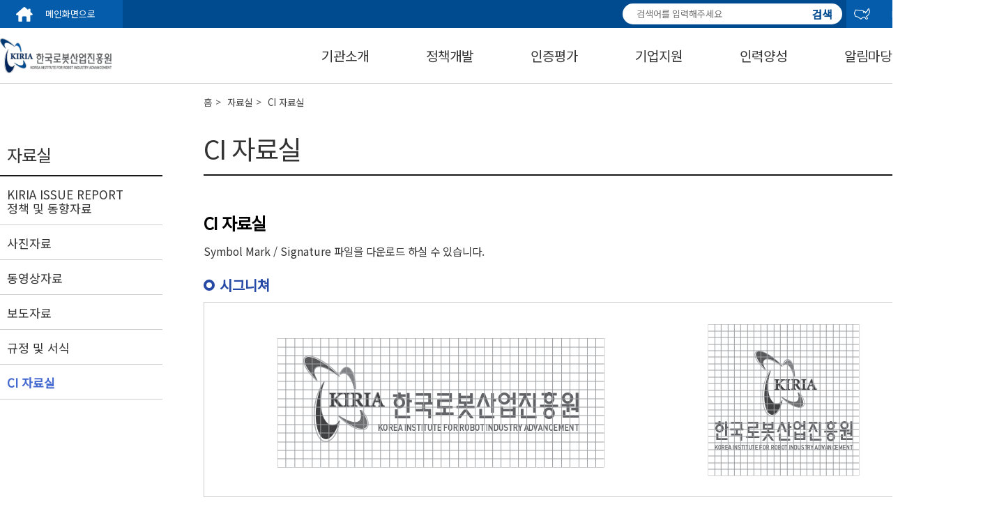

--- FILE ---
content_type: text/html;charset=UTF-8
request_url: https://www.kiria.org/portal/reference/portalRefCi.do;jsessionid=C872DCA589F75966F5C46047D9EE2B88
body_size: 41425
content:
















<!doctype html>
<html lang="ko">


<head>
<style>
body {
	position: relative;
}

.skip a {
	position: absolute;
	background: rgba(0, 0, 0, 0.7); /* 반투명한 배경 */
	filter: progid:DXImageTransform.Microsoft.gradient(startColorstr=#90000000,
		endColorstr=#90000000); /* IE8에서 반투명한 배경 적용 */
	width: 100%;
	height: 40px;
	text-align: center; /* text 가로 중앙 정렬 */
	color: #fff;
	z-index: 100;
	line-height: 40px; /* text 세로 중앙 정렬 */
	top: -40px; /* 우선 안보이게 감추기 */
	opacity: 0; /* 우선 안보이게 감추기 */
}
</style>
<meta charset="utf-8">
<meta name="description" content="한국로봇산업진흥원 홈페이지 입니다.">
<meta property="og:type" content="website">
<meta property="og:title" content="한국로봇산업진흥원">
<meta property="og:description" content="한국로봇산업진흥원 홈페이지 입니다.">
<meta property="og:image" content="">
<meta property="og:url" content="">
<!-- <meta http-equiv="imagetoolbar" content="no"> -->
<meta http-equiv="X-UA-Compatible" content="IE=Edge">
<meta name="viewport" content="width=device-width, initial-scale=1">
<title>한국로봇산업진흥원</title>

<script src="https://ajax.googleapis.com/ajax/libs/webfont/1.6.26/webfont.js"></script>
<script>
  WebFont.load({
    google: {
      families: ['Noto Sans KR']
    }
  })
</script>

<link rel="stylesheet"
	href="/css/kiria/portal/common.css">
<!-- <link rel="stylesheet" href="css/common.css"> -->
<link rel="stylesheet"
	href="/css/kiria/portal/sub.css">
<link rel="stylesheet"
	href="/css/kiria/portal/layout.css">
<link rel="stylesheet"
	href="/css/kiria/portal/owl.carousel.min.css">
<link rel="stylesheet"
	href="/css/kiria/portal/owl.theme.default.min.css">

<link rel="stylesheet" type="text/css"
	href="/css/kiria/common/jquery-ui.css">
<link rel="stylesheet" type="text/css"
	href="/css/kiria/common/font-awesome.min.css" />
<link rel="stylesheet" type="text/css"
	href="/css/kiria/common/MonthPicker.css">

<link rel="stylesheet" type="text/css"
	href="/css/kiria/common/jquery.timepicker.css">
<!--파비콘 -->
<link rel="shortcut icon"
	href="/images/kiria/portal/favicon.png">
<!-- Global site tag (gtag.js) - Google Analytics -->
<script async
	src="https://www.googletagmanager.com/gtag/js?id=UA-175295648-1"></script>
<script>
	window.dataLayer = window.dataLayer || [];
	function gtag() {
		dataLayer.push(arguments);
	}
	gtag('js', new Date());

	gtag('config', 'UA-175295648-1');
</script>

<script src="/js/kiria/jquery.min.js"></script>
<script src="/js/kiria/jquery-ui.js"></script>
<script
	src="/js/kiria/jquery.MultiFile.min.js"></script>
<script
	src="/js/kiria/jquery.form.min.js"></script>
<script
	src="/js/kiria/portal/owl.carousel.min.js"></script>
<script
	src="/js/kiria/prefixfree.min.js"></script>
<script
	src="/js/kiria/bootstrap.min.js"></script>
<script
	src="/js/kiria/jquery.cookie.js"></script>
<script
	src="/js/kiria/ieetu.cookie.js"></script>

<script
	src="/js/kiria/common/ieetu.jquery.date.js"></script>
<script src="/js/kiria/MonthPicker.js"></script>

<script
	src="/js/kiria/jquery.timepicker.min.js"></script>

<script>
	$(function() {
		$(".depth_three li").click(function(e) {
			e.stopPropagation();
		});

		/* var arrExceptClass = ['main_visual'];
		var isExcept = true;
		
		var tabindex = 1;
		$('li,div,input,h3,select,p').each(function() {
		    if (this.type != "hidden") {
		    	for(var i=0 ; i < arrExceptClass.length ; i++){
					if(arrExceptClass[i] == this.className)
						$input.attr("tabindex", -1);
						isExcept = false;
		    	}
		    	
		    	if(isExcept){
		            var $input = $(this);
		            $input.attr("tabindex", tabindex);
		            tabindex++;
		    	}
		    	
		    	isExcept = true;
		    }
		}); */

	});
</script>
<script>
	$('#totalSearchWrd').on('keypress', function(e) {
		if (e.which === 13) {
			$('#totalSearch').submit();
		}
	});
</script>
<script>
	/* 탭키로 탑메뉴에 포커스 이동 시 메뉴 처리 스크립트 */
	$(document).ready(function() {
		$('.top_menu a').on('focus', function() {
			$('.lnb-wrap').stop(true).slideDown(350);
		});

		$('.top_menu a').on('focusout', function() {
			$('.lnb-wrap').stop(true).slideUp(350);
		});
	});

	/*pc메뉴*/
	$(document).ready(
			function() {
				$('.top_navi > ul > li').on('mouseover', function() {
					$('.lnb-wrap').stop(true).slideDown(350);
				});
				$('.navigation, .top_navi, .navigation ul, .navigation ul li')
						.on('mouseout', function() {
							$('.lnb-wrap').stop(true).slideUp(350);
						});
			});
</script>
<script>
	/* 본문 바로가기 스크립트 */
	$(document).ready(function() {
		$('.skip a').on('focus', function() {
			$(this).stop().animate({
				"top" : 0,
				"opacity" : 1
			});
		});
		$('.skip a').on('click', function() {
			$(this).stop().animate({
				"top" : "-48px",
				"opacity" : 0
			});
		});
		$('.skip a').on('focusout', function() {
			$(this).stop().animate({
				"top" : "-48px",
				"opacity" : 0
			});
		});
	});
</script>
<script>
	/* 페이지 타이틀 처리 스크립트 */
	$(document).ready(
			function() {
				var title = $(document).attr("title");
				if ($(".header_name").text() != "") {
					/* if($(".page_tab")[0] != undefined) {
						$(document).attr("title", $(".page_tab > .on").text() + " | " + title);
					} else {
						$(document).attr("title", $(".header_name").text() + " | " + title);
					} */
					$(document).attr("title",
							$(".header_name").text() + " | " + title);
				}
			});
</script>
<script>
	function fn_total_clearSearch() {
		var $input = $("input[name='totalSearchWrd']");
		if ($input.length) {
			$input.val('');
			$input.trigger('input');
			$input.focus()
		}
	}
	$(function() {
		var $input = $("input[name='totalSearchWrd']");
		var $clear = $(".total_clear_btn");
		function updateClear() {
			var val = $input.val() || "";
			$clear.toggle(val.length > 0);

		}
		updateClear();
		$input.on("input change paste", updateClear);
	});
</script>
</head>





<body>
	<header>

		<div class="head_quickMenu_wrap">
			<div class="skip">
<!-- 				<a href="#LINK" -->
<!-- 					onclick="javascript:setTimeout(function() { $('#contents_first_index').focus(); }, 1);">본문 -->
<!-- 					바로가기</a> -->
				<a href="#contents"
					onclick="javascript:{ $('#contents_first_index').focus(); }">본문
					바로가기</a>
			</div>

			<form name="totalSearch" id="totalSearch"
				action="/portal/search/portalTotalSearch.do;jsessionid=5EE9CF6E5816A1F8FEA83D4C5396C07D"
				method="get">
				<div class="head_quickMenu">
					<a class="go_main" href="/portal/main.do;jsessionid=5EE9CF6E5816A1F8FEA83D4C5396C07D">메인화면으로</a>

					<div class="quick-right">
						<input type="text" name="totalSearchWrd" id="totalSearchWrd" class="total_search" 
							placeholder="검색어를 입력해주세요"
							title="검색어를 입력해주세요" value="">
						<button type="button" class="total_clear_btn" onclick="javascript:fn_total_clearSearch();"><i class="fa fa-close"></i></button>
						<button type="submit" class="total_search_btn">검색</button>

						<a class="go_eng" href="/eng/main.do;jsessionid=5EE9CF6E5816A1F8FEA83D4C5396C07D">ENGLISH</a>

						<div class="quick-sns">
							<a href="http://blog.naver.com/robotkiria" target="_blank" title="새창열림"><img
								src="/images/kiria/naver_logo.png"
								alt="네이버블로그"></a> <a
								href="http://www.facebook.com/RobotKIRIA" target="_blank" title="새창열림"><img
								src="/images/kiria/facebook_logo.png"
								alt="페이스북"></a>
						</div>
					</div>
				</div>
			</form>

			<div class="navigation">
				<nav class="top_navi">
					<h1>
						<a href="/portal/main.do;jsessionid=5EE9CF6E5816A1F8FEA83D4C5396C07D"><img
							src="/images/kiria/portal/top_logo.png"
							alt="한국로봇산업진흥원"></a>
					</h1>
					<ul class="top_menu">
						<li
							><a
							href="/portal/intro/portalIntGreet.do;jsessionid=5EE9CF6E5816A1F8FEA83D4C5396C07D">기관소개</a>
							<div class="lnb-wrap">
								<ul class="depth_two">
									<li><a
										href="/portal/intro/portalIntGreet.do;jsessionid=5EE9CF6E5816A1F8FEA83D4C5396C07D">기관소개</a></li>
									<li><a
										href="/portal/intro/portalIntInfoIntro.do;jsessionid=5EE9CF6E5816A1F8FEA83D4C5396C07D">정보공개</a></li>
									<li><a
										href="/portal/intro/portalIntManage.do;jsessionid=5EE9CF6E5816A1F8FEA83D4C5396C07D">경영공시</a></li>
									<li><a
										href="/portal/intro/portalIntCusCharter.do;jsessionid=5EE9CF6E5816A1F8FEA83D4C5396C07D">고객헌장</a></li>
									<li><a
										href="/portal/intro/portalIntSuggest.do;jsessionid=5EE9CF6E5816A1F8FEA83D4C5396C07D">고객제안</a></li>
									<li><a
										href="/portal/intro/portalIntFacIntro.do;jsessionid=5EE9CF6E5816A1F8FEA83D4C5396C07D">부대시설
										이용안내</a></li>
									<li><a
										href="/portal/intro/portalIntPolice.do;jsessionid=5EE9CF6E5816A1F8FEA83D4C5396C07D">KIRIA
										신문고</a></li>
									<li><a
										href="/portal/inform/portalIntEthicsHmRight.jsp;jsessionid=5EE9CF6E5816A1F8FEA83D4C5396C07D">윤리 및 인권경영</a></li>
									<li><a
											href="/portal/inform/portalInfoSafetyReport.jsp;jsessionid=5EE9CF6E5816A1F8FEA83D4C5396C07D">안전 제안신고 제도</a></li>
								</ul>
							</div></li>
						<li
							><a
							href="/portal/policysut/portalPlcyAlliance.do;jsessionid=5EE9CF6E5816A1F8FEA83D4C5396C07D">정책개발</a>
							<div class="lnb-wrap">
								<ul class="depth_two">
									<li><a
										href="/portal/policysut/portalPlcyAlliance.do;jsessionid=5EE9CF6E5816A1F8FEA83D4C5396C07D">기본계획수립</a></li>
									<li><a
										href="/portal/policysut/portalPlcyInquiry.do;jsessionid=5EE9CF6E5816A1F8FEA83D4C5396C07D">로봇산업실태조사</a></li>
									<li><a
										href="/portal/policysut/portalPlcyReguImprove.do;jsessionid=5EE9CF6E5816A1F8FEA83D4C5396C07D">로봇규제
										개선</a></li>
								</ul>
							</div></li>
						<li
							><a
							href="/portal/cert/portalCertEstiKS.do;jsessionid=5EE9CF6E5816A1F8FEA83D4C5396C07D">인증평가</a>
							<div class="lnb-wrap">
								<ul class="depth_two">
									<li><a
										href="/portal/cert/portalCertEstiSafe.do;jsessionid=5EE9CF6E5816A1F8FEA83D4C5396C07D">인증/표준화</a></li>
									<li><a
										href="/portal/cert/portalCertEvalTest.do;jsessionid=5EE9CF6E5816A1F8FEA83D4C5396C07D">시험평가</a></li>
									<li><a
										href="/portal/cert/portalCertManuSupt.do;jsessionid=5EE9CF6E5816A1F8FEA83D4C5396C07D">제조지원</a></li>
									<li><a
										href="/portal/cert/portalCertConformityAssKC.do;jsessionid=5EE9CF6E5816A1F8FEA83D4C5396C07D">적합성평가(KC)</a></li>
								</ul>
							</div></li>
						<li
							><a
							href="/portal/bizsupt/portalBsuptRoCreIntro.do;jsessionid=5EE9CF6E5816A1F8FEA83D4C5396C07D">기업지원</a>
							<div class="lnb-wrap">
								<ul class="depth_two">
									<li><a 
										href="/portal/bizsupt/portalBsuptRoCreProduct.do;jsessionid=5EE9CF6E5816A1F8FEA83D4C5396C07D">첨단제조로봇<br>실증사업</a>
									</li>
									<li><a
										href="/portal/bizsupt/portalBsuptProcInnoIntro.do;jsessionid=5EE9CF6E5816A1F8FEA83D4C5396C07D">로봇활용<br>제조혁신 지원사업
									</a></li>
									<li><a
										href="/portal/bizsupt/portalBsuptRoCreIntro.do;jsessionid=5EE9CF6E5816A1F8FEA83D4C5396C07D">서비스로봇<br>실증사업
									</a></li>
<!-- 									<li><a -->

<!-- 									</a></li> -->
									<li><a
										href="/portal/bizsupt/portalBsuptRoDevSup.do;jsessionid=5EE9CF6E5816A1F8FEA83D4C5396C07D">규제혁신<br> 로봇 실증사업
									</a></li>
									<li><a 
										href="/portal/bizsupt/portalBsuptRoFuIntro.do;jsessionid=5EE9CF6E5816A1F8FEA83D4C5396C07D">대규모융합 <br>로봇 실증사업
									</a></li>
									<li><a
										href="/portal/bizsupt/portalBsuptRoInduGlo.do;jsessionid=5EE9CF6E5816A1F8FEA83D4C5396C07D">로봇산업글로벌화</a></li>
<!-- 									<li><a -->

<!-- 									</a></li> -->
									<!--<li><a
										href="/portal/bizsupt/portalBsuptProTechIntro.do;jsessionid=5EE9CF6E5816A1F8FEA83D4C5396C07D">유망기술<br>사업화촉진지원
									</a></li>-->
									<li><a
											href="/portal/bizsupt/portalBsuptProTechIntro.do;jsessionid=5EE9CF6E5816A1F8FEA83D4C5396C07D">로봇스타트업<br>지원사업
									</a></li>
									<li><a
										href="/portal/bizsupt/portalBsuptComRecru.do;jsessionid=5EE9CF6E5816A1F8FEA83D4C5396C07D">입주기업모집</a></li>
								</ul>
							</div></li>
						<li
							><a
							href="/portal/culture/portalCulRoInnovation.do;jsessionid=5EE9CF6E5816A1F8FEA83D4C5396C07D">인력양성</a>
							<div class="lnb-wrap">
								<ul class="depth_two">
									<!-- 2025/08/19 삭제요청 <li><a
										href="/portal/culture/portalCulRoCreaEdu.do;jsessionid=5EE9CF6E5816A1F8FEA83D4C5396C07D">로봇창의교육사업
									</a></li> -->
									<li><a
										href="/portal/culture/portalCulRoInnovation.do;jsessionid=5EE9CF6E5816A1F8FEA83D4C5396C07D">첨단로봇산업<br>전문인력양성사업
									</a></li>
									
									<!-- 2025/08/19 명칭변경 <li><a
										href="/portal/culture/portalCulContest.do;jsessionid=5EE9CF6E5816A1F8FEA83D4C5396C07D">경진대회</a></li>-->
									<li><a
											href="/portal/culture/portalCulContest.do;jsessionid=5EE9CF6E5816A1F8FEA83D4C5396C07D">국제로봇콘테스트</a></li>
								</ul>

							</div></li>
						<li
							><a
							href="/portal/info/portalInfoNotiList.do;jsessionid=5EE9CF6E5816A1F8FEA83D4C5396C07D">알림마당</a>
							<div class="lnb-wrap">
								<ul class="depth_two">
									<li><a
										href="/portal/info/portalInfoNotiList.do;jsessionid=5EE9CF6E5816A1F8FEA83D4C5396C07D">공지사항</a></li>
									<li><a
										href="/portal/info/portalInfoBusinessList.do;jsessionid=5EE9CF6E5816A1F8FEA83D4C5396C07D">사업공고</a></li>
									<li><a
										href="/portal/info/portalInfoTenderList.do;jsessionid=5EE9CF6E5816A1F8FEA83D4C5396C07D">입찰공고</a></li>
									<li><a
										href="/portal/info/portalInfoEduList.do;jsessionid=5EE9CF6E5816A1F8FEA83D4C5396C07D">교육정보</a></li>
									<li><a
										href="/portal/info/portalInfoEventList.do;jsessionid=5EE9CF6E5816A1F8FEA83D4C5396C07D">행사정보</a></li>
									<li><a
										href="/portal/info/portalInfoJobList.do;jsessionid=5EE9CF6E5816A1F8FEA83D4C5396C07D">채용공고</a></li>
									<li><a
										href="/portal/info/portalInfoNewsClipMainList.do;jsessionid=5EE9CF6E5816A1F8FEA83D4C5396C07D">홍보소식
									</a></li>
									<li><a
										href="/portal/info/portalInfoPrivacyInformation.do;jsessionid=5EE9CF6E5816A1F8FEA83D4C5396C07D">개인정보처리방침</a></li>
									<li><a
										href="/portal/info/portalInfoEmailProtect.do;jsessionid=5EE9CF6E5816A1F8FEA83D4C5396C07D">이메일무단수집거부</a></li>
								</ul>
							</div></li>
						<li
							class="on"><a

							href="/portal/reference/portalRefTrendList.do;jsessionid=5EE9CF6E5816A1F8FEA83D4C5396C07D">자료실</a>
							<div class="lnb-wrap">
								<ul class="depth_two">
<!-- 									<li><a -->

<!-- 										ISSUE<br> REPORT -->
<!-- 									</a></li> -->
<!-- 									<li><a -->

<!-- 										및 동향자료</a></li> -->
									<li><a
										href="/portal/reference/portalRefTrendList.do;jsessionid=5EE9CF6E5816A1F8FEA83D4C5396C07D">KIRIA ISSUE REPORT 정책 및 동향자료</a></li>

									<li><a
										href="/portal/reference/portalRefContentsList.do;jsessionid=5EE9CF6E5816A1F8FEA83D4C5396C07D">사진자료</a></li>
									<li><a
										href="https://www.youtube.com/c/KIRIAonair/videos" target="_blank" title="새창열림">동영상자료</a></li>
									<li><a
										href="/portal/info/portalInfoNewsClipSideList.do;jsessionid=5EE9CF6E5816A1F8FEA83D4C5396C07D">보도자료</a></li>
									<li><a
										href="/portal/reference/portalRefRuleList.do;jsessionid=5EE9CF6E5816A1F8FEA83D4C5396C07D">규정 및 서식</a></li>
									<li><a
										href="/portal/reference/portalRefCi.do;jsessionid=5EE9CF6E5816A1F8FEA83D4C5396C07D">CI 자료실</a></li>
								</ul>
							</div></li>
					</ul>
				</nav>
			</div>

			<div class="navigation_m">
				<nav class="top_navi">
					<h1 onclick="location.href='/portal/main.do;jsessionid=5EE9CF6E5816A1F8FEA83D4C5396C07D'">한국로봇산업진흥원</h1>
				</nav>
				<script>
					$(document)
							.ready(
									function() {

										dh = $(document).height()
										- $("head_quickMenu").height()
										- $(".top_navi").height();

										$(".btn_m_menu").click(function() {
										$(".sub_menu_m").css("height", dh);
										$(".sub_menu_m").toggle("slide", {
										direction : "right"
										}, 500);
										$(this).toggleClass("btn_m_close");
										})

										$(".sub_menu_m .depth_one > li")
										.click(
										function() {
										km = $(this)
										.find(
										".depth_two");
										if ($(km).css(
										"display") == "none") {
										$(
										".depth_one > li > .depth_two")
										.not(km)
										.slideUp();
										$(km)
										.slideDown();
										} else {
										$(km).slideUp();
										}
										$("body")
										.bind(
										'touchmove',
										function(
										e) {
										e
										.preventDefault()
										});
										})

										if ($(document).width() >= 768) {
										$(window)
										.scroll(
										function() {
										if ($(this)
										.scrollTop() < 128) {
										$(
										".sub_menu_m")
										.css(
										"position",
										"absolute")
										.css(
										"top",
										"128px");
										} else if ($(
										this)
										.scrollTop() >= 128) {
										$(
										".sub_menu_m")
										.css(
										"position",
										"fixed")
										.css(
										"top",
										"0");
										}
										});
										} else if ($(document).width() <= 768) {
										$(window)
										.scroll(
										function() {
										if ($(this)
										.scrollTop() < 60) {
										$(
										".sub_menu_m")
										.css(
										"position",
										"absolute")
										.css(
										"top",
										"60px");
										} else if ($(
										this)
										.scrollTop() >= 60) {
										$(
										".sub_menu_m")
										.css(
										"position",
										"fixed")
										.css(
										"top",
										"0");
										}
										});
										}

									})

					$(document).ready(function() {
						$('#lnb').bind('mouseleave', function() {
							$('.top_snb').css({
								display : 'none'
							});
							$(".top_bg").hide();
						});

						$("#lnb li").mouseover(function() {
							var obj = $(this).children(".top_snb");
							$('.top_snb').css({
								"display" : "none",
							});
							obj.show();
						});

					});
				</script>

				<button type="button" onclick="" class="btn_m_menu">menu</button>
				<div class="sub_menu_m">
					<ul class="depth_one">
						<li>
							<p>기관소개</p>
							<ul class="depth_two" style="display: none;">
								<li class="use_depth"><a
									href="/portal/intro/portalIntGreet.do;jsessionid=5EE9CF6E5816A1F8FEA83D4C5396C07D">기관소개</a>
									<ul class="depth_three">


										<li><a
												href="/portal/intro/portalIntGreet.do;jsessionid=5EE9CF6E5816A1F8FEA83D4C5396C07D">인사말</a></li>
										<li><a
										href="/portal/intro/portalIntHistory.do;jsessionid=5EE9CF6E5816A1F8FEA83D4C5396C07D">설립목적
										및 연혁</a></li>
										<li><a href="/portal/intro/portalIntVision.do;jsessionid=5EE9CF6E5816A1F8FEA83D4C5396C07D">미션 및 비전</a></li>
										<li><a
										href="/portal/inform/portalIntPolicy.jsp;jsessionid=5EE9CF6E5816A1F8FEA83D4C5396C07D">경영방침</a></li>
										<li><a
										href="/portal/intro/portalIntOrgnzt.do;jsessionid=5EE9CF6E5816A1F8FEA83D4C5396C07D">조직도</a></li>
										<li><a
										href="/portal/intro/portalIntMap.do;jsessionid=5EE9CF6E5816A1F8FEA83D4C5396C07D">찾아오시는
										길</a></li>
									</ul></li>
								<li><a
									href="/portal/intro/portalIntInfoIntro.do;jsessionid=5EE9CF6E5816A1F8FEA83D4C5396C07D">정보공개</a>
									<ul class="depth_three">
										<li><a
										href="/portal/intro/portalIntInfoIntro.do;jsessionid=5EE9CF6E5816A1F8FEA83D4C5396C07D">정보공개제도안내</a></li>
										<li><a
										href="/portal/intro/portalIntInfoProc.do;jsessionid=5EE9CF6E5816A1F8FEA83D4C5396C07D">공공데이터</a></li>
										<li><a
										href="/portal/intro/portalIntInfoAdPub.do;jsessionid=5EE9CF6E5816A1F8FEA83D4C5396C07D">사전정보공개</a></li>
										<li><a
										href="/portal/intro/portalIntInfoPubList.do;jsessionid=5EE9CF6E5816A1F8FEA83D4C5396C07D">공개자료</a></li>
										<li><a
										href="/portal/intro/portalIntInfoReName.do;jsessionid=5EE9CF6E5816A1F8FEA83D4C5396C07D">사업실명제</a></li>
									</ul></li>
								<li><a
									href="/portal/intro/portalIntManage.do;jsessionid=5EE9CF6E5816A1F8FEA83D4C5396C07D">경영공시</a></li>
								<li><a
									href="/portal/intro/portalIntCusCharter.do;jsessionid=5EE9CF6E5816A1F8FEA83D4C5396C07D">고객헌장</a></li>
								<li><a
									href="/portal/intro/portalIntSuggest.do;jsessionid=5EE9CF6E5816A1F8FEA83D4C5396C07D">고객제안</a></li>
								<li><a
									href="/portal/intro/portalIntFacIntro.do;jsessionid=5EE9CF6E5816A1F8FEA83D4C5396C07D">부대시설
										이용안내</a></li>
								<li><a
									href="/portal/intro/portalIntPolice.do;jsessionid=5EE9CF6E5816A1F8FEA83D4C5396C07D">KIRIA
										신문고</a></li>
								<li><a
									href="/portal/inform/portalIntEthicsHmRight.jsp;jsessionid=5EE9CF6E5816A1F8FEA83D4C5396C07D">윤리 및 인권경영</a></li>
								<li><a
										href="/portal/inform/portalInfoSafetyReport.jsp;jsessionid=5EE9CF6E5816A1F8FEA83D4C5396C07D">안전 제안신고 제도</a></li>
							</ul>
						</li>
						<li>
							<p>정책개발</p>
							<ul class="depth_two" style="display: none;">
								<li><a
									href="/portal/policysut/portalPlcyAlliance.do;jsessionid=5EE9CF6E5816A1F8FEA83D4C5396C07D">기본계획수립</a></li>
								<li><a
									href="/portal/policysut/portalPlcyInquiry.do;jsessionid=5EE9CF6E5816A1F8FEA83D4C5396C07D">로봇산업실태조사</a></li>
								<li><a
									href="/portal/policysut/portalPlcyReguImprove.do;jsessionid=5EE9CF6E5816A1F8FEA83D4C5396C07D">로봇규제
										개선</a></li>
							</ul>
						</li>
						<li>
							<p>인증평가</p>
							<ul class="depth_two" style="display: none;">
								<li><a
									href="/portal/cert/portalCertEstiKS.do;jsessionid=5EE9CF6E5816A1F8FEA83D4C5396C07D">인증/표준화</a></li>
								<li><a
									href="/portal/cert/portalCertEvalTest.do;jsessionid=5EE9CF6E5816A1F8FEA83D4C5396C07D">시험평가</a></li>
								<li><a
									href="/portal/cert/portalCertManuSupt.do;jsessionid=5EE9CF6E5816A1F8FEA83D4C5396C07D">제조지원</a></li>
								<li><a
									href="/portal/cert/portalCertConformityAssKC.do;jsessionid=5EE9CF6E5816A1F8FEA83D4C5396C07D">적합성평가(KC)</a></li>
							</ul>
						</li>
						<li>
							<p>기업지원</p>
							<ul class="depth_two" style="display: none;">
								<li><a
									href="/portal/bizsupt/portalBsuptRoCreIntro.do;jsessionid=5EE9CF6E5816A1F8FEA83D4C5396C07D">서비스로봇<br>실증사업
								</a></li>
								<li><a
									href="/portal/bizsupt/portalBsuptRoCreProduct.do;jsessionid=5EE9CF6E5816A1F8FEA83D4C5396C07D">첨단제조로봇<br>실증사업
									</a>
									</li>
<!-- 								<li><a -->

<!-- 										플러스 실증사업 -->
<!-- 								</a></li> -->
								<li><a
										href="/portal/bizsupt/portalBsuptRoDevSup.do;jsessionid=5EE9CF6E5816A1F8FEA83D4C5396C07D">규제혁신<br> 로봇 실증사업
									</a></li>
								<li><a
									href="/portal/bizsupt/portalBsuptProcInnoIntro.do;jsessionid=5EE9CF6E5816A1F8FEA83D4C5396C07D">로봇활용
										중소제조<br> 공정혁신 지원사업
								</a></li>

								<li><a
									href="/portal/bizsupt/portalBsuptRoInduGlo.do;jsessionid=5EE9CF6E5816A1F8FEA83D4C5396C07D">로봇산업글로벌화</a></li>
								<li><a
									href="/portal/bizsupt/portalBsuptRoFuIntro.do;jsessionid=5EE9CF6E5816A1F8FEA83D4C5396C07D">로봇융합<br>비즈니스지원사업
								</a></li>
								<!--<li><a
									href="/portal/bizsupt/portalBsuptProTechIntro.do;jsessionid=5EE9CF6E5816A1F8FEA83D4C5396C07D">유망기술사업화<br>촉진지원사업
								</a></li>-->
								<li><a
										href="/portal/bizsupt/portalBsuptProTechIntro.do;jsessionid=5EE9CF6E5816A1F8FEA83D4C5396C07D">로봇스타트업<br>지원사업
								</a></li>
								<li><a
									href="/portal/bizsupt/portalBsuptComRecru.do;jsessionid=5EE9CF6E5816A1F8FEA83D4C5396C07D">입주기업모집</a></li>
								<li><a
									href="/portal/policysut/portalPlcyReguImprove.do;jsessionid=5EE9CF6E5816A1F8FEA83D4C5396C07D">로봇규제 개선</a></li>
								<li><a
									href="/portal/bizsupt/portalBsuptRoFuIntro.do;jsessionid=5EE9CF6E5816A1F8FEA83D4C5396C07D">대규모융합<br>로봇 실증사</a></li>
							</ul>
						</li>
						<li>
							<p>인력양성</p>
							<ul class="depth_two" style="display: none;">
								<!-- 2025/08/19 삭제요청 <li><a
									href="/portal/culture/portalCulRoCreaEdu.do;jsessionid=5EE9CF6E5816A1F8FEA83D4C5396C07D">로봇창의교육사업
										(초·중학생)</a></li> -->
								<li><a
									href="/portal/culture/portalCulRoCreaTalent.do;jsessionid=5EE9CF6E5816A1F8FEA83D4C5396C07D">산업융합・연계형<br>
										로봇창의 인재양성사업 (석·박사)
								</a></li>
								
								<!-- 2025/08/19 명칭변경<li><a
									href="/portal/culture/portalCulContest.do;jsessionid=5EE9CF6E5816A1F8FEA83D4C5396C07D">경진대회</a></li>-->
								<li><a
										href="/portal/culture/portalCulContest.do;jsessionid=5EE9CF6E5816A1F8FEA83D4C5396C07D">국제로봇콘테스트</a></li>
							</ul>
						</li>
						<li>
							<p>알림마당</p>
							<ul class="depth_two" style="display: none;">
								<li><a
									href="/portal/info/portalInfoNotiList.do;jsessionid=5EE9CF6E5816A1F8FEA83D4C5396C07D">공지사항</a></li>
								<li><a
									href="/portal/info/portalInfoBusinessList.do;jsessionid=5EE9CF6E5816A1F8FEA83D4C5396C07D">사업공고</a></li>
								<li><a
									href="/portal/info/portalInfoTenderList.do;jsessionid=5EE9CF6E5816A1F8FEA83D4C5396C07D">입찰공고</a></li>
								<li><a
									href="/portal/info/portalInfoEduList.do;jsessionid=5EE9CF6E5816A1F8FEA83D4C5396C07D">교육정보</a></li>
								<li><a
									href="/portal/info/portalInfoEventList.do;jsessionid=5EE9CF6E5816A1F8FEA83D4C5396C07D">행사정보</a></li>
								<li><a
									href="/portal/info/portalInfoJobList.do;jsessionid=5EE9CF6E5816A1F8FEA83D4C5396C07D">채용공고</a></li>
								<li><a
									href="/portal/info/portalInfoNewsClipMainList.do;jsessionid=5EE9CF6E5816A1F8FEA83D4C5396C07D">홍보소식</a>
									<ul class="depth_three">
<!-- 										<li><a -->

<!-- 										<li><a -->

									</ul></li>
							</ul>
						</li>
						<li>
							<p>자료실</p>
							<ul class="depth_two" style="display: none;">
<!-- 									<li><a -->

<!-- 										ISSUE<br> REPORT -->
<!-- 									</a></li> -->
<!-- 									<li><a -->

<!-- 										및 동향자료</a></li> -->
									<li><a
										href="/portal/reference/portalRefTrendList.do;jsessionid=5EE9CF6E5816A1F8FEA83D4C5396C07D">KIRIA ISSUE REPORT 정책 및 동향자료</a></li>

									<li><a
										href="/portal/reference/portalRefContentsList.do;jsessionid=5EE9CF6E5816A1F8FEA83D4C5396C07D">사진자료</a></li>
									<li><a
										href="https://www.youtube.com/c/KIRIAonair/videos" target="_blank" title="새창열림">동영상자료</a></li>
									<li><a
										href="/portal/info/portalInfoNewsClipSideList.do;jsessionid=5EE9CF6E5816A1F8FEA83D4C5396C07D">보도자료</a></li>
									<li><a
										href="/portal/reference/portalRefRuleList.do;jsessionid=5EE9CF6E5816A1F8FEA83D4C5396C07D">규정 및 서식</a></li>
									<li><a
										href="/portal/reference/portalRefCi.do;jsessionid=5EE9CF6E5816A1F8FEA83D4C5396C07D">CI 자료실</a></li>
							
							
							</ul>
						</li>
					</ul>
				</div>
				<hr class="nav_bottom">
			</div>

			<!--  <script>
	        $(document).ready(function() {
	            /* 1 */
	            $(window).scroll( function(){
	                /* 2 */
	                $('.top_go').each( function(i){
	                    var bottom_of_object = $(this).offset().top + $(this).outerHeight();header.jsp
	                    var bottom_of_window = $(window).scrollTop() + $(window).height();
	                    /* 3 */
	                    if( bottom_of_window > bottom_of_object/2 ){
	                        $(this).animate({'opacity':'1'},500);
	                    }
	                }); 
	                $('.top_go').click(function() {
	                	$("html,body,.head_quickMenu_wrap").scrollTop(0);
	                })              
	                
	            });            
	        });
	        </script> -->
		</div>
	</header>



<div id="contentWrap">
	





<aside id="left_menu">
    <h2>자료실</h2>            
    <ul class="depth_one">

         <li ><a href="/portal/reference/portalRefTrendList.do;jsessionid=5EE9CF6E5816A1F8FEA83D4C5396C07D">KIRIA ISSUE REPORT <br>정책 및 동향자료</a></li>
         <li ><a href="/portal/reference/portalRefContentsList.do;jsessionid=5EE9CF6E5816A1F8FEA83D4C5396C07D">사진자료</a></li>
         <li> <a href="https://www.youtube.com/c/KIRIAonair/videos" title="새창열림" target="_blank">동영상자료</a></li>
		 <li ><a href="/portal/info/portalInfoNewsClipSideList.do;jsessionid=5EE9CF6E5816A1F8FEA83D4C5396C07D">보도자료</a></li>
         <li ><a href="/portal/reference/portalRefRuleList.do;jsessionid=5EE9CF6E5816A1F8FEA83D4C5396C07D">규정 및 서식</a></li>
         <li class="on"><a href="/portal/reference/portalRefCi.do;jsessionid=5EE9CF6E5816A1F8FEA83D4C5396C07D">CI 자료실</a></li>
        
    </ul>
</aside>


	<ul class="current_position m_display_n">
        <li><a href="/portal/main.do;jsessionid=5EE9CF6E5816A1F8FEA83D4C5396C07D" id="contents_first_index" tabIndex="0">홈</a></li>
		<li><a href="/portal/reference/portalRefKIReportList.do;jsessionid=5EE9CF6E5816A1F8FEA83D4C5396C07D">자료실</a></li>
		<li><a href="/portal/reference/portalRefCi.do;jsessionid=5EE9CF6E5816A1F8FEA83D4C5396C07D">CI 자료실</a></li>   
    </ul>	
	<section id="contents">
			<h3 class="header_name">CI 자료실</h3>  
			<hr class="nav_bottom"/>
			
			<h4>CI 자료실</h4>
			<p class="txt_contents">Symbol Mark / Signature 파일을 다운로드 하실 수 있습니다.</p>
			
			<h5>시그니쳐</h5>
			<p><img src="/images/kiria/portal/ci_sg.png;jsessionid=5EE9CF6E5816A1F8FEA83D4C5396C07D" style="width:100%" alt="시그니쳐"/></p>
			<div class="float_right margin_top_15 m_w100 ci_btn_div">
				<button type="button" class="btn_board_01 m_w100" onclick='location.href="/download.do;jsessionid=5EE9CF6E5816A1F8FEA83D4C5396C07D?fileName=Robot_logo%28JPG%29.zip"'>JPEG 다운로드</button>
				<button type="button" class="btn_board_03 m_w100 m_mt5" onclick='location.href="/download.do;jsessionid=5EE9CF6E5816A1F8FEA83D4C5396C07D?fileName=Robot_logo.zip"'>AI 다운로드</button>
			</div>
			
			<h5>한글</h5>
			<p class="margin_top_15"><img src="/images/kiria/portal/ci_ko.png;jsessionid=5EE9CF6E5816A1F8FEA83D4C5396C07D" style="width:100%"  alt="한글로고"/></p>
			
			<h5>영문</h5>
			<p class="margin_top_15"><img src="/images/kiria/portal/ci_en.png;jsessionid=5EE9CF6E5816A1F8FEA83D4C5396C07D" style="width:100%" alt="영문로고"/></p>
			
			<h5>컬러패턴</h5>
			<p class="margin_top_15"><img src="/images/kiria/portal/color_pattern.png;jsessionid=5EE9CF6E5816A1F8FEA83D4C5396C07D" style="width:100%" alt="컬러패턴"/></p>
	</section>
</div>
























	<!-- footer>
		<div class="foot_link">
			<ul>
				<li>개인정보처리방침</li>
				<li>이메일무단수집거부</li>
				<li>찾아오시는 길</li>
			</ul>
			<button type="button" onclick="" class="co_op">유관기관 홈페이지</button>
		</div>
		<div class="co_info">
			<p>[본원][41496] 대구광역시 북구 노원로 77 T.053-210-9600, F.053-210-9529  [개인정보처리방침] [영상정보처리기기 운영관리방침]<br>[인증평가센터] [41496] 대구광역시 북구 노원로 75 T.053-210-9618, F.053-210-9539</p>                
		</div>
	</footer> -->

<script>
function fn_openNewPage(id){
	var addrUrl = $(id).attr("href");
	window.open(addrUrl, "_blank");  
}
</script>


	<div class="sub_footer">
        <div class="sub_footer_box">
            <ul>
				<li><a href="/portal/info/portalInfoPrivacyInformation.do;jsessionid=5EE9CF6E5816A1F8FEA83D4C5396C07D">개인정보처리방침</a></li>
				<li><a href="/portal/info/portalInfoImageEquipment.do;jsessionid=5EE9CF6E5816A1F8FEA83D4C5396C07D">고정형 영상정보처리기기 운영·관리 방침</a></li>
				<li><a href="/portal/info/portalInfoEmailProtect.do;jsessionid=5EE9CF6E5816A1F8FEA83D4C5396C07D">이메일무단수집거부</a></li>
                
            </ul>
            <div class="site_wrap">
                <button class="site_title" title="유사기관 및 관련사이트 열림" aria-expanded="false">유관기관 및 관련사이트</button>
                <dl class="site_box">
                    <dt>관련사이트</dt>
                    <dd onclick="javascript:fn_openNewPage(fs01);"><a href="http://www.motie.go.kr" target="_blank" title="새창" id="fs01" >산업통상자원부</a></dd>
                    <dd onclick="javascript:fn_openNewPage(fs02);"><a href="http://www.kats.go.kr" target="_blank" title="새창" id="fs02" >국가기술표준원</a></dd>
                    <dd onclick="javascript:fn_openNewPage(fs03);"><a href="https://www.kitech.re.kr" target="_blank" title="새창" id="fs03" >한국생산기술연구원</a></dd>
                    <dd onclick="javascript:fn_openNewPage(fs04);"><a href="http://www.gjtp.or.kr" target="_blank" title="새창" id="fs04" >광주테크노파크</a></dd>
                    <dd onclick="javascript:fn_openNewPage(fs05);"><a href="http://www.daejeontp.or.kr" target="_blank" title="새창" id="fs05" >대전테크노파크</a></dd>
                    <dd onclick="javascript:fn_openNewPage(fs06);"><a href="http://www.gntp.or.kr" target="_blank" title="새창" id="fs06" >경남테크노파크</a></dd>
                    <dd onclick="javascript:fn_openNewPage(fs07);"><a href="https://www.jbtp.or.kr/" target="_blank" title="새창" id="fs07" >전북테크노파크</a></dd>
                    <dd onclick="javascript:fn_openNewPage(fs08);"><a href="http://www.jntp.or.kr" target="_blank" title="새창" id="fs08" >전남테크노파크</a></dd>
                    <dd onclick="javascript:fn_openNewPage(fs09);"><a href="https://www.bizbc.or.kr" target="_blank" title="새창" id="fs09" >부천산업진흥재단</a></dd>
                    <dd onclick="javascript:fn_openNewPage(fs10);"><a href="http://www.dmi.re.kr" target="_blank" title="새창" id="fs10" >대구기계부품연구원</a></dd>
                    <dd onclick="javascript:fn_openNewPage(fs11);"><a href="http://www.uipa.or.kr" target="_blank" title="새창" id="fs11" >울산정보산업진흥원</a></dd>
                    <dd onclick="javascript:fn_openNewPage(fs12);"><a href="http://www.kiro.re.kr" target="_blank" title="새창" id="fs12" >한국로봇융합연구원</a></dd>
                    <dd onclick="javascript:fn_openNewPage(fs13);"><a href="https://www.ibitp.or.kr" target="_blank" title="새창" id="fs13" >인천경제산업정보테크노파크</a></dd>
                    <dd onclick="javascript:fn_openNewPage(fs14);"><a href="http://www.gimc.or.kr" target="_blank" title="새창" id="fs14" >강원정보문화진흥원</a></dd>
                    <dd onclick="javascript:fn_openNewPage(fs15);"><a href="https://www.gbsa.or.kr/" target="_blank" title="새창" id="fs15" >경기도경제과학진흥원</a></dd>
                    <dd onclick="javascript:fn_openNewPage(fs16);"><a href="http://www.icros.org" target="_blank" title="새창" id="fs16" >제어로봇시스템학회</a></dd>
                    <dd onclick="javascript:fn_openNewPage(fs17);"><a href="http://www.korearobot.or.kr" target="_blank" title="새창" id="fs17" >한국로봇산업협회</a></dd>
                    <dd onclick="javascript:fn_openNewPage(fs18);"><a href="https://rra.go.kr/ko/index.do" target="_blank" title="새창" id="fs18" >국립전파연구원</a></dd>
                    <dd onclick="javascript:fn_openNewPage(site_box_last_item);"><a href="http://www.seoulrobot.hs.kr" target="_blank" title="새창" id="site_box_last_item" >서울로봇고등학교</a></dd>
                </dl> 
            </div>
        </div>
    </div>
    <footer>
        <div class="sub_footer_wrap">
            <!-- <h1><span class="sr-only">한국로봇산업진흥원</span></h1> -->
            <p>
                [본원][41496] 대구광역시 북구 노원로 77 T.053-210-9600, F.053-210-9529<br />
                [인증평가센터] [41496] 대구광역시 북구 노원로 75 T.053-210-9651, F.053-210-9539<br /><br />

                COPYRIGHT(C) 2018 KIRIA ALL RIGTHS RESERVED.
            </p>
            <a title="새창" href="http://www.wa.or.kr/board/list.asp?BoardID=0006" target="_blank">
            	<img alt="(사)한국장애인단체총연합회 한국웹접근성인증평가원 웹 접근성 우수사이트 인증마크(WA인증마크)" src="/images/kiria/portal/footer_wa.png;jsessionid=5EE9CF6E5816A1F8FEA83D4C5396C07D" class="wa"/>
            </a>
        </div>
    </footer>

    <script>
    /*유관기관 및 관련사이트 body 클릭했을때 닫히게*/
    $(function() {
        $(".site_title").click(function(e) {
            e.preventDefault();
            let siteTitle = $(".site_title")
            siteTitle.css({"background" :"#2d3c54 url(/images/kiria/dbportal/arrow_bottom.png) no-repeat", "background-position" : "90% 50%"});
            siteTitle.attr("title", "유사기관 및 관련사이트 닫힘");
            siteTitle.attr("aria-expanded", true);
            var $toClose = $(".site_box")
            $toClose.slideToggle(500, function() {
                if($toClose.is(':visible')) {
                    $('body').one('click', function(e) {
                        e.preventDefault();
                        siteTitle.css({"background" :"#2d3c54 url(/images/kiria/dbportal/arrow_top.png) no-repeat", "background-position" : "90% 50%"});
                        siteTitle.attr("title", "유사기관 및 관련사이트 열림");
			siteTitle.attr("aria-expanded", false);
                        $toClose.slideUp(500);
                    });
                }
                else {
                    $('body').unbind('click');
                }
            });
        });
    });
    
	/* 탭키로 유관기관에 포커스 잃을 때 메뉴 처리 스크립트 */
    $(document).ready(function() {
		$('#site_box_last_item').on('focusout', function(){
            let siteTitle = $(".site_title")
			$('.site_box').slideToggle();
            siteTitle.css({"background" :"#2d3c54 url(/images/kiria/dbportal/arrow_top.png) no-repeat", "background-position" : "90% 50%"});
            siteTitle.attr("title", "유사기관 및 관련사이트 열림");
	    siteTitle.attr("aria-expanded", false);
		});
    });
    </script>
</body>
</html>























--- FILE ---
content_type: text/css
request_url: https://www.kiria.org/css/kiria/portal/common.css
body_size: 31124
content:
@charset "utf-8";

/* @import url(//fonts.googleapis.com/earlyaccess/notosanskr.css); .notosanskr * { font-family: 'Noto Sans KR', sans-serif; }
*/
*{font-family: "Noto Sans KR", sans-serif;color:#666;list-style: none;margin:0;padding:0;border:0;}   

/* 초기화 */
html {overflow-y:auto;}
body {font-size:1em;-webkit-text-size-adjust:none;}
h1, h2, h3, h4, h5, h6 {font-size:1em;}
article, aside, details, figcaption, figure, footer, header, hgroup, menu, nav, section, header, figcaption {display:block;}

#hd ul, nav ul, #ft ul {margin:0;padding:0;list-style:none;}
legend {position:absolute;margin:0;padding:0;font-size:0;line-height:0;text-indent:-9999em;overflow:hidden}
label, input, button, select, img {vertical-align:middle;}
input, button {margin:0;padding:0;font-size:12px; padding-left:5px;}
button {cursor:pointer;border:0px;margin:0;padding:0;background:none;}
/*button:focus { outline:none; }*/
input:-moz-read-only {background-color:#efefef;}
input:read-only {background-color:#efefef;}

textarea, select {font-size:12px;}
p {word-break:break-all;color:#666;}
hr {display:none;}
pre {overflow-x:scroll;font-size:0.75em;}
a {text-decoration:none;}
table caption {border:0px; position:absolute; left:-10000px; top:auto; width:1px; height:1px; overflow:hidden;}
input[type='submit'],input[type='button'] {cursor:pointer}
.txt-hide {position:absolute; left:-10000px; top:auto; width:1px; height:1px; overflow:hidden;}
.sr-only {position:absolute; left:-10000px; top:auto; width:1px; height:1px; overflow:hidden;}
.t_indent > li{padding-left:28px; text-indent:-28px;}
/* ie6 */
.img_fix {width:100%; height:auto;}

/* 스크롤 디자인 */
::-webkit-scrollbar{
	width:9px;
	height:9px;
	background-color:#d4d4d4;
}


::-webkit-scrollbar-thumb{
	background:#a7a7a7;
}


/**************************** 기본값 ****************************/
html {min-width:320px;}
body {width:100%; margin: 0 auto; }
footer {position:relative;}
.img-responsive {width: 100%;}

/**************************** float 설정 값 ****************************/
.float_left {float:left;}
.float_right {float:right;}
.float_center {text-align:center;}

@media screen and (min-width:768px) {
/**************************** width값 설정 ****************************/
.width_100 {width:100%;}
.width_90 {width:90%;}
.width_80 {width:80%;}
.width_70 {width:70%;}
.width_60 {width:60%;}
.width_50 {width:50%;}
.width_40 {width:40%;}
.width_30 {width:30%;}
.width_20 {width:20%;}
.width_10 {width:10%;}
.width_5 {width:5%;}

.width_95 {width:95%;}
.width_85 {width:85%;}
.width_75 {width:75%;}
.width_65 {width:65%;}
.width_55 {width:55%;}
.width_45 {width:45%;}
.width_35 {width:35%;}
.width_25 {width:25%;}
.width_15 {width:15%;}
.width_5 {width:5%;}

.width_44 {width:44%;}

.width_5px {width:5px;}
.width_10px {width:10px;}
.width_15px {width:15px;}
.width_20px {width:20px;}
.width_25px {width:25px;}
.width_30px {width:30px;}
.width_35px {width:35px;}
.width_40px {width:40px;}
.width_45px {width:45px;}
.width_50px {width:50px;}
.width_55px {width:55px;}
.width_60px {width:60px;}
.width_65px {width:65px;}
.width_75px {width:75px;}
.width_80px {width:80px;}
.width_85px {width:85px;}
.width_90px {width:90px;}
.width_100px {width:100px;}
.width_130px {width:130px;}
.width_150px {width:150px;}
.width_170px {width:170px;}
.width_200px {width:200px;}
.width_300px {width:300px;}
.width_400px {width:400px;}
.width_500px {width:500px;}
.width_600px {width:600px;}
.width_700px {width:700px;}
.width_800px {width:800px;}
}

@media all and (max-width:767px) {
.m_width_100 {width:100%;}
.m_width_90 {width:90%;}
.m_width_80 {width:80%;}
.m_width_70 {width:70%;}
.m_width_60 {width:60%;}
.m_width_50 {width:50%;}
.m_width_40 {width:40%;}
.m_width_30 {width:30%;}
.m_width_20 {width:20%;}
.m_width_10 {width:10%;}
.m_width_5 {width:5%;}

.m_width_95 {width:95%;}
.m_width_85 {width:85%;}
.m_width_75 {width:75%;}
.m_width_65 {width:65%;}
.m_width_55 {width:55%;}
.m_width_45 {width:45%;}
.m_width_35 {width:35%;}
.m_width_25 {width:25%;}
.m_width_15 {width:15%;}
.m_width_5 {width:5%;}
}

/**************************** display ****************************/
.display_ib{display:inline-block;}
.display_b{display:block;}

/**************************** 디폴트 설렉트 박스 선언 ****************************/
.board_input_div{display: inline-flex; gap: 2px;}
.default_slct {height:43px; border:1px solid #999; text-indent:15px; border-radius:1px !important; background-color:#fff;-webkit-appearance: none; -moz-appearance: none; appearance: none; font-size:1em; color:#333;min-width:50px; background-image:url(../../../images/kiria/portal/arr_bottom.png); background-position:95% 50%; background-repeat: no-repeat;}
.default_input_box {position: relative;}
.default_input {height:43px; border:1px solid #999; text-indent:15px; box-sizing: border-box;}
.default_input_box .default_clear {position: absolute; top:0; right:0; width:30px; height:43px;background-size: 50%; cursor: pointer; }
.board_search {width:98px;height:43px;background-color: #4D74BD;color:#fff;font-size:1em;font-weight:500;line-height:43px;margin:0px;padding:0px;margin-left:-7px;}


/**************************** 디폴트 인풋 박스, 설렉트 박스 (테이블 내의 인풋 박스) ****************************/
.tbl_input {border:1px solid #a3a3a3;border-radius:2px;background-color:#fff;height:38px;min-width: 50px;text-indent:5px;box-sizing: border-box; font-size:0.85rem;}
.tbl_slct { height:38px; border:1px solid #999; text-indent:5px; border-radius:1px !important; background-color:#fff;-webkit-appearance: none; -moz-appearance: none; appearance: none; font-size:1em; color:#333;min-width:50px; background-image:url(../../../images/kiria/portal/arr_bottom.png); background-position:95% 50%; background-repeat: no-repeat;}
.tbl_txtarea {width:100%; height:200px; border:1px solid #cfcece;}
.tbl_radio {}

/**************************** 상단 헤더가 있는 게시판 테이블 ****************************/
/*default_board_01*/
.default_board_01 {width:100%;border-spacing: 0px;border-top:1px solid #181818;margin-top:22px;margin-bottom:40px;box-sizing: border-box;min-width:500px;}
.default_board_01 th {height:42px; font-size:0.875em; color:#444; font-weight:500; background-color:#efefef;border-bottom:1px solid #cfcece; border-right:1px solid #cfcece; }
.default_board_01 th:last-child {border-right:0px;}
.default_board_01 tr td {height:40px;border-bottom:1px dotted #cfcece;border-right:1px solid #cfcece;text-align:center;font-size:0.875em;}
.default_board_01 tr td:nth-child(2) {text-align:left; padding-left:10px;}
.default_board_01 tr td:last-child {border-right:0px;}
.default_board_01 tr:hover {background-color:#f2f6f9;}

.trend_style tr td:nth-child(3) {text-align:left; padding-left:10px !important;}

/*default_board_02*/
.default_board_02 {width:100%;border-spacing: 0px;border-top:1px solid #181818;margin-top:22px;margin-bottom:40px;box-sizing: border-box;}
.default_board_02 td {border-bottom:1px solid #cfcece;height:39px;padding:8px;font-size:0.875em;}
.default_board_02 th {border-bottom:1px solid #cfcece; height:39px;padding:8px;background-color:#efefef; font-size:0.937em;}

.default_board_02 input[type="radio"] {transform:scale(1.2);}
.default_board_02 label {padding:0 9px 0 4px;}

.default_board_02 .sp-center {width:8%; text-align:center; display:inline-block;}
.default_board_02 .tbl-email {width:calc(100% - 41%);}

/*default_board_03*/
.default_board_03 {width:100%; border-spacing: 0px; border-top:1px solid #181818; margin-top:22px; margin-bottom:40px; box-sizing: border-box;}
.default_board_03 th {height:42px; font-size:0.875em; color:#444; font-weight:500; background-color:#efefef;border-bottom:1px solid #cfcece; border-right:1px solid #cfcece; }
.default_board_03 th:last-child {border-right:0px;}
.default_board_03 tr td {height:40px; border-bottom:1px dotted #cfcece; border-right:1px solid #cfcece; text-align:center; font-size:0.875em; font-weight:400; padding: 5px;}
.default_board_03 tr td:last-child {border-right:0px;}
.default_board_03 tr:hover {background-color:#e6edfc;}

/*default_board_total*/
.default_board_total {width:100%; border-spacing:0px; border-top:1px solid #181818; box-sizing:border-box; font-size:0.875em; border-bottom:1px solid #cfcece;}
.default_board_total .search_biz {font-weight:500;}
.default_board_total .search_board a {font-weight:500;}
.default_board_total .search_board .s_date {padding-left:20px; color:#999;}
.default_board_total .more {text-align:center; font-weight:600;}
.default_board_total td {padding:10px 0px; border-bottom:1px dotted #cfcece;}
.default_board_total td:hover {background-color:#efefef;}
.default_board_total .search_biz span a {color:#2f72d1;}

.board_cnts {height:300px !important; vertical-align:top;padding:20px 0 !important; }

/******************** 페이지 상단 탭 *********************/
.page_tab {width:100%;list-style:none;box-sizing:border-box;border-bottom:1px solid #808080;border-collapse:collapse;display:block;height:50px;margin: 25px 0 50px;}
.page_tab li {height:50px; border:1px solid #fff;border-bottom:1px solid #808080; background-color:#EFEFEF; padding:0px 50px; float:left; box-sizing:border-box;line-height:50px; color:#666; vertical-align:bottom;cursor:pointer;font-size:1em;}
.page_tab .on {height:50px; border:1px solid #808080; border-bottom:1px solid #fff;background-color:#fff;margin-bottom:-1px;}
.page_tab li>a{color:#000;}
.page_tab::after {border-bottom:1px solid #808080;}

/* 크기 똑같은 탭 */
.page-tab__same li{width:25%; text-align:center; padding:0;}
.page-tab__same a{letter-spacing:-1px;}

/****************** 페이지 네이션 ************************/
.page_nav {width:100%; text-align:center; margin-top:30px;}
.page_nav a {display:inline-block;border:1px solid #dedede;background-color:#fff;width:30px;height:30px;margin:0 1px;line-height: 28px;vertical-align:middle;color:#333;}
.page_nav a:hover {background:#4D74BD; color:#fff;}
.page_nav .on {border:0px;background-color: #4D74BD;color:#fff;}
.page_nav a.ago_prev{width:30px; height:30px; background:url(../../../images/kiria/arrow-01.png) no-repeat 50% / 23px;}
.page_nav a.ago_prev:hover{background:#4D74BD url(../../../images/kiria/arrow-01-h.png) no-repeat 50% / 23px;}
.page_nav a.prev{background:url(../../../images/kiria/arrow-02.png) no-repeat 50% / 23px;}
.page_nav a.prev:hover{background:#4D74BD url(../../../images/kiria/arrow-02-h.png) no-repeat 50% / 23px;}
.page_nav a.next{background:url(../../../images/kiria/arrow-03.png) no-repeat 50% / 23px;}
.page_nav a.next:hover{background:#4D74BD url(../../../images/kiria/arrow-03-h.png) no-repeat 50% / 23px;}
.page_nav a.ago_next{background:url(../../../images/kiria/arrow-04.png) no-repeat 50% / 23px;margin-right: 0;}
.page_nav a.ago_next:hover{background:#4D74BD url(../../../images/kiria/arrow-04-h.png) no-repeat 50% / 23px;}
.page_nav a.ago_prev em, a.prev em, a.next em, a.ago_next em {position:absolute; overflow:hidden; height:0; width:0; font-size:0; visibility:hidden;}

/********************** 게시판 버튼 유형 ******************/
.btn_group {}

.btn_board_01 {width:150px; height:45px; border-radius:2px; box-shadow: 2px 2px 4px 0 rgba(161, 161, 161, 0.5);color:#fff;font-size:1em;background-color: #2b5bb5;font-weight:500;}
.btn_board_02 {width:150px; height:45px; border-radius:2px; box-shadow: 2px 2px 4px 0 rgba(161, 161, 161, 0.5); color:#fff; font-size:1em;background-color: #2c2c2c;font-weight:500;}
.btn_board_03 {width:150px; height:45px; border-radius:2px; box-shadow: 2px 2px 4px 0 rgba(161, 161, 161, 0.5); color:#333; font-size:1em;background-color: #fff;font-weight:500;border:1px solid #979797;}
.btn_board_04 {width:150px; height:45px; border-radius:2px; box-shadow: 2px 2px 4px 0 rgba(161, 161, 161, 0.5); color:#fff; font-size:1em;background-color: #777;font-weight:500;}

.btn_etc {padding:0 20px; height:45px; border-radius:2px; box-shadow: 2px 2px 4px 0 rgba(161, 161, 161, 0.5); color:#fff; font-size:1em;background-color: #2b5bb5;font-weight:500;}

.btn_boardin_01 {border:1px solid #979797; height:30px; line-height:30px; padding:0 17px; border-radius:4px; font-size:1em; color:#444;box-sizing: border-box;}
.btn_boardin_02 {height:30px; padding:0 17px; background-color:#333; color:#fff; border-radius: 4px; font-size:1em;}
.btn_boardin_03 {height:30px; padding:0 17px; background-color:#2b5bb5; color:#fff; border-radius: 4px; font-size:1em;}

.btn_small {display:inline-block; border:1px solid #cfcece; height:25px; line-height:25px; font-size:0.85rem; font-weight:400; padding:0 10px; box-sizing:border-box; margin-left:10px; color:#333; background-color:#efefef;border-radius:3px; text-indent:0;}
.btn_small:hover {box-shadow: 2px 2px 4px 0 rgba(191, 191, 191, 0.5); color:#2b5bb5;}

.btn_hall_detail{width:74px;background:#306bd1;color:#fff;font-size:11px;padding: 2px 0px;font-weight:100; float:right; text-align:center;}

/********************* 갤러리 게시판 유형 ********************/
.gallery_list {width: 100%; margin-top:37px; padding-bottom:51px; overflow: hidden;}
.gallery_list li {width:276px; height:261px; list-style:none; float:left; margin-right:8px;margin-bottom:48px; cursor:pointer;}
.gallery_list li:nth-child(4n) {margin:0px; float:right;}
.gallery_list li .img {width:100%; height:187px; background-color:#efefef;}
.gallery_list li .img:hover {box-shadow: 2px 2px 4px 0 rgba(191, 191, 191, 0.5);}
.gallery_list li .img img {width:100%; height:100%; }
.gallery_list li .info span:nth-child(1) {float:left; font-size:0.875em; color:#666;}
.gallery_list li .info span:nth-child(2) {float:right; font-size:0.875em; color:#777;}
.gallery_list li .cnts {clear:both; padding-top:10px; font-size:0.875em; color:#444;}

/********************** 필수 입력 ***********************/
.req-title{float:right; color:red; margin-bottom:10px; font-size:14.5px;}

/*********************** 텍스트 컬러 가이드 **********************/
.txt_color_01 {color:#2b5bb5;}
.txt_color_02 {color:#333;}
.txt_color_03 {color:red;}

.txt_req::after {content:"*";color:red;padding-left:4px;}

/**************************** 텍스트 굵기 가이드 ****************************/
.txt_300 {font-weight:300;}
.txt_400 {font-weight:400;}
.txt_500 {font-weight:500;}
.txt_600 {font-weight:600;}

/*************************** 문서 제목의 스타일  ******************/
#contents h4 {font-size:1.5em;color:#000;margin-top:50px;clear:both;font-weight:600;letter-spacing:-1px;margin-bottom: 10px;}
#contents h4.parent {font-size:1.8em;color:#000;margin-top:50px;clear:both;font-weight:600;letter-spacing:-1px;margin-bottom: 10px;}
#contents h5 {font-size:1.250em;font-weight:600;color: #2749a6;padding-top: 20px;margin-bottom: 10px;clear:both;}
#contents h5:before{content:'';display:inline-block;width:8px;height:8px;background-color:#fff;border:4px solid #2749a6;border-radius:50%;margin-right:7px;}

/************************ 일반 문서 텍스트 스타일 ******************/
#contents .txt_contents {font-size:0.969rem;color:#333; line-height:180%;}
#contents .txt_contents_m {font-size:1.1rem;color: #000;font-weight: 500;list-style:none;}
#contents .txt_contents_m li {line-height:180%;color: #333;font-weight:400;}
#contents .txt_contents_l {font-size: 0.969rem; color:#333; list-style:none; font-weight:400;line-height:180%; }
#contents .txt_contents_l li{color:#333;}
#contents .txt_contents_l li::before {content:"";display:inline-block; width:3px;height:3px;background-color:#333;border-radius:50%;margin-right:7px;vertical-align:middle;}
#contents .txt_contents_l .contents_bold{font-weight:500;color:#333;font-size:1em;}
#contents .txt_contents_l .contents_bold::before{content:'';display:inline-block;width:9px;height:9px;background-color:#2749a6;border-radius:0;}
/* 포인트 박스 */
#contents .point_box {border:1px solid #adadad; background-color:#f6f6f6; padding: 20px; font-size:0.875em; font-weight:500; color:#2f72d1;margin-top: 15px;} 

/******* 일반 문서안에 들어가는 테이블 스타일 ******/
#contents .dft_tbl {width:100%;border-top: 2px solid #777;border-spacing:0px;border-collapse:collapse;}
#contents .dft_tbl thead th {border-bottom: 1px solid #D1D1D1;border-right: 1px solid #e8e8e8;background-color: #F3F3F3;font-size: 0.938em;font-weight: 500;color: #000;padding: 12px 0;letter-spacing:-0.5px;}
#contents .dft_tbl thead th:last-child {border-right:0px;}
#contents .dft_tbl tbody td {padding:12px;border-bottom: 1px solid #E5E5E5;border-right: 1px solid #ECECEC;color: #333;font-size:1em;letter-spacing: -1px;}
#contents .dft_tbl tbody td:last-child {border-right:0px;}
#contents .dft_tbl tbody th {border-bottom: 1px solid #E5E5E5;border-right: 1px solid #ECECEC;color:#2b5bb5; word-break:keep-all;font-weight: 500;letter-spacing: -1px;font-size:0.938em;}
#contents .dft_tbl tbody li {list-style:none; padding-left:18px; text-indent:-18px; word-break:keep-all;}
#contents .dft_tbl tbody li ul li{padding-left:0; text-indent:0;}
#contents .dft_tbl tbody .r_b {border-right:1px solid #cfcece !important;}
#contents .dft_tbl tfoot td {padding: 12px;border-bottom: 1px solid #cfcece;border-right: 1px solid #cfcece;font-size: 0.875em;border-bottom: 1px solid #E5E5E5;border-right: 1px solid #ECECEC;}
#contents .dft_tbl tfoot td:last-child {border-right:0px;}
#contents .dft_tbl tfoot th {border-right:1px solid #cfcece; border-bottom:1px solid #cfcece; color:#2b5bb5; word-break:keep-all;}

#contents .dft_tbl_l {width:100%;border-spacing:0px; border-collapse:collapse;border-top: 2px solid #777;}
#contents .dft_tbl_l thead th {background-color: #F3F3F3;font-size: 0.938em;color: #000;font-weight: 500;padding: 12px 0;letter-spacing: -0.5px;border-right: 1px solid #e8e8e8;border-bottom: 1px solid #D1D1D1;}
#contents .dft_tbl_l thead th:last-child {border-right:0px;}
#contents .dft_tbl_l tbody td {padding: 12px;font-size: 1em;letter-spacing: -1px;color: #333;border-bottom: 1px solid #E5E5E5;border-right: 1px solid #ECECEC;}
#contents .dft_tbl_l tbody td:last-child {border-right:0px; text-align:center;}
#contents .dft_tbl_l tbody th {border-right:1px solid #cfcece; border-bottom:1px solid #cfcece; color:#2b5bb5;}
#contents .dft_tbl_l tbody li {list-style:none;}

#contents .dft_tbl_c {width:100%;border-top: 2px solid #777; border-spacing:0px; min-width:700px;}
#contents .dft_tbl_c thead th {border-bottom: 1px solid #D1D1D1;border-right: 1px solid #e8e8e8;background-color: #F3F3F3;font-size: 0.938em;font-weight: 500;color: #000;padding: 12px 0;letter-spacing: -0.5px;}
#contents .dft_tbl_c thead th:last-child {border-right:0px;}
#contents .dft_tbl_c tbody td {padding:12px;border-bottom: 1px solid #D1D1D1;border-right: 1px solid #ECECEC;font-size:1em; text-align:center;color: #333;letter-spacing: -1px;}
#contents .dft_tbl_c tbody td:last-child {border-right:0px;}
#contents .dft_tbl_c tbody th {border-right: 1px solid #ECECEC; border-bottom:1px solid #cfcece; color:#2b5bb5;font-weight: 500;}
#contents .dft_tbl_c tbody li {list-style:none;}

#contents .dft_tbl_c tfoot th {border-bottom:1px solid #cfcece; border-right:1px solid #cfcece; background-color:#F3F3F3; font-size:1em; font-weight:500; color:#2f72d1;padding: 12px 0;}
#contents .dft_tbl_c tfoot th:last-child {border-right:0px;}
#contents .dft_tbl_c tfoot td {padding:12px; border-bottom:1px solid #cfcece;border-right: 1px solid #ECECEC;font-size: 1em;text-align: center;color: #000;font-weight: 500;}
#contents .dft_tbl_c tfoot td:last-child {border-right:0px;}
#contents .dft_tbl_c tfoot th {border-right:1px solid #ECECEC; border-bottom:1px solid #cfcece; color:#2b5bb5;}

#contents .dft_tbl_t {width:100%;border-top: 2px solid #777;border-spacing:0px; border-collapse:collapse;}
#contents .dft_tbl_t thead th {font-weight: 500;color: #000;padding: 12px 0;letter-spacing: -0.5px;font-size: 0.938em;background-color: #F3F3F3;border-bottom: 1px solid #D1D1D1;border-right: 1px solid #e8e8e8;}
#contents .dft_tbl_t thead th:last-child {border-right:0px;}
#contents .dft_tbl_t tbody td {padding:12px;border-bottom: 1px solid #E5E5E5;border-right: 1px solid #ECECEC;font-size: 1em;text-align:center;color: #333;letter-spacing: -1px;}
/* #contents .dft_tbl_t tbody td:nth-child(1) {text-alignc:left;}
#contents .dft_tbl_t tbody td:nth-child(3) {text-alignc:left;} */
#contents .dft_tbl_t tbody td:last-child {border-right:0px;}
#contents .dft_tbl_t tbody th {border-right:1px solid #cfcece; border-bottom:1px solid #cfcece; color:#2b5bb5;}
#contents .dft_tbl_t tbody li {list-style:none;}

#contents .dft_tbl_f {width:100%; border-top:1px solid #444; border-spacing:0px; border-collapse:collapse;}
#contents .dft_tbl_f thead th {border-bottom:1px solid #cfcece; border-right:1px solid #cfcece; background-color:#f6f6f6; font-size:1em; font-weight:500; color:#3f669c;padding: 12px 0;letter-spacing: -0.5px;}
#contents .dft_tbl_f thead th:last-child {border-right:0px;}
#contents .dft_tbl_f tbody td {padding:12px; border-bottom:1px solid #cfcece;  border-right:1px solid #cfcece;font-size: 1em;letter-spacing: -1px;color: #333;text-align:center;}
#contents .dft_tbl_f tbody td:nth-child(2) {text-align:left;}
#contents .dft_tbl_f tbody td:nth-child(5) {text-align:left;}
#contents .dft_tbl_f tbody td:last-child {border-right:0px;}
#contents .dft_tbl_f tbody th {border-right:1px solid #cfcece; border-bottom:1px solid #cfcece; color:#2b5bb5;}
#contents .dft_tbl_f tfoot td {padding:12px; border-bottom:1px solid #cfcece;  border-right:1px solid #cfcece; color:#333; text-align:center;}
#contents .dft_tbl_f tfoot td:nth-child(2) {text-align:left;}
#contents .dft_tbl_f tfoot td:nth-child(5) {text-align:left;}
#contents .dft_tbl_f tfoot td:last-child {border-right:0px;}
#contents .dft_tbl_f tfoot th {border-right:1px solid #cfcece; border-bottom:1px solid #cfcece; color:#2b5bb5;}
#contents .dft_tbl_f tbody li {list-style:none;}
#contents .ex_line tbody tr td:nth-child(4) {border-right:1px solid #cfcece !important;}

#contents .dft_tbl_1 {width:100%; border-top:2px solid #777; border-spacing:0px; border-collapse:collapse;}
#contents .dft_tbl_1 thead th {font-weight: 500;color: #2f72d1;padding: 12px 0;color: #000;font-size: 0.938em;background-color: #F3F3F3;border-bottom: 1px solid #D1D1D1;border-right: 1px solid #e8e8e8;}
#contents .dft_tbl_1 thead th:last-child {border-right:0px;}
#contents .dft_tbl_1 tbody td {padding: 9px;color: #333;font-size: 1em;letter-spacing: -1px;text-align: center;border-bottom: 1px solid #E5E5E5;border-right: 1px solid #ECECEC;}
#contents .dft_tbl_1 tbody td a{color: #333;font-size: 1em;letter-spacing: -1px;}
#contents .dft_tbl_1 tbody td a:hover{color:#4272cd;}
#contents .dft_tbl_1 tbody td:nth-child(2) {text-align:left;}
#contents .dft_tbl_1 tbody td:nth-child(3) {text-align:left;}
#contents .dft_tbl_1 tbody td:last-child {border-right:0px;}
#contents .dft_tbl_1 tbody th {color: #2b5bb5;font-weight: 500;border-bottom: 1px solid #E5E5E5;border-right: 1px solid #ECECEC;}
#contents .dft_tbl_1 tbody li {list-style:none;}

#contents .dft_tbl_2 {width:100%;border-top: 2px solid #777;border-spacing:0px; border-collapse:collapse;}
#contents .dft_tbl_2 thead th {font-weight: 500;color: #000;padding: 12px 0;letter-spacing: -0.5px;font-size: 0.938em;background-color: #F3F3F3;border-bottom: 1px solid #D1D1D1;border-right: 1px solid #e8e8e8;}
#contents .dft_tbl_2 thead th:last-child {border-right:0px;}
#contents .dft_tbl_2 tbody td {padding: 12px;font-size: 1em;color: #333;letter-spacing: -1px;text-align: center;border-bottom: 1px solid #E5E5E5;border-right: 1px solid #ECECEC;}
#contents .dft_tbl_2 tbody td:nth-child(2) {text-align:left;}
#contents .dft_tbl_2 tbody td:last-child {border-right:0px;}
#contents .dft_tbl_2 tbody th {border-right:1px solid #cfcece; border-bottom:1px solid #cfcece; color:#2b5bb5;}
#contents .dft_tbl_2 tbody li {list-style:none;}

#contents .tbl_format {border-top:1px solid #333; width:100%;border-spacing:0px; margin-bottom:20px;}
#contents .tbl_format th {border-bottom:1px solid #cfcece; background-color:#efefef; color:#2f72d1; font-size:1em; font-weight:400; padding: 12px; text-align:left;}
#contents .tbl_format td {border-bottom:1px solid #cfcece; text-align:center;}


/******* margin  값들 *******/
.margin_top_30 {margin-top:30px !important}
.margin_top_20{margin-top:20px !important}
.margin_top_15 {margin-top:15px !important}
.margin_top_10 {margin-top:10px !important}
.margin_top_5 {margin-top:5px !important}
.margin_top_50 {margin-top:50px !important}
.margin_bottom_30 {margin-bottom:30px; font-size:1em; font-weight:500; color:#2f72d1; padding:12px 0;}

/******* 페이지 외부 버튼 *******/
.btn_all_download {float:right;border:1px solid #cfcece; background-color:#f1f1f1;padding:5px 40px 5px 20px;margin-bottom:3px; background-image:url(../../../images/kiria/portal/all_down.png); background-repeat:no-repeat; background-position:95% 50%;}
.top_go {width:50px; height:50px; position:fixed; color:#fff; opacity:0; background:rgba(36,43,171,0.6) url(../../../images/kiria/portal/btn_top_bg.png) no-repeat 50% 35% / 50% auto; padding-top:10px;}

/******* datepicker 이미지 설정*******/
input.date { background:url(../../../images/kiria/datepicker_bg.png) no-repeat 95% center; cursor:pointer; }


/*********************** 모바일 **********************/
@media all and (max-width:767px) {
.default_board_01{width: 100%;border-collapse: collapse;border-spacing: 0px;border-top: 1px solid #181818;margin-top: 22px;margin-bottom: 40px;box-sizing: border-box;min-width:0;}

/******* 페이지 네이션 *******/
.page_nav {width:100%; text-align:center;}
.page_nav a {display: inline-block;width: 5.8% !important;height: 30px !important;border:1px solid #cfcece;box-sizing: border-box;line-height: 29px;text-align:center;font-size: 0.75rem;font-weight:bold;color:#666;margin-right: 1%;/* margin-bottom: 10px; *//* float: left; */}
.page_nav a:hover {background:#4D74BD; color:#fff;}
.page_nav .on {border:0px;background-color: #4D74BD;color:#fff;}
.page_nav a.ago_prev{background:url(../../../images/kiria/arrow-01.png) no-repeat 50% / 16px;}
.page_nav a.ago_prev:hover{background:#4D74BD url(../../../images/kiria/arrow-01-h.png) no-repeat 50% / 16px;}
.page_nav a.prev{background: url(../../../images/kiria/arrow-02.png) no-repeat 50% / 16px;}
.page_nav a.prev:hover{background:#4D74BD url(../../../images/kiria/arrow-02-h.png) no-repeat 50% / 16px;}
.page_nav a.next{background:url(../../../images/kiria/arrow-03.png) no-repeat 50% / 16px;}
.page_nav a.next:hover{background:#4D74BD url(../../../images/kiria/arrow-03-h.png) no-repeat 50% / 16px;}
.page_nav a.ago_next{background:url(../../../images/kiria/arrow-04.png) no-repeat 50% / 16px; margin-right: 0;}
.page_nav a.ago_next:hover{background:#4D74BD url(../../../images/kiria/arrow-04-h.png) no-repeat 50% / 16px;}
.page_nav a.ago_prev em, a.prev em, a.next em, a.ago_next em {position:absolute; overflow:hidden; height:0; width:0; font-size:0; visibility:hidden;}

/******* 테이블 *******/
.tbl_input {width:100%; border:1px solid #a3a3a3;border-radius:2px;background-color:#fff;height:35px;min-width: 50px;text-indent:10px;box-sizing: border-box;}
.tbl_slct {width:100%;  height:35px; border:1px solid #999; text-indent:15px; border-radius:1px !important; background-color:#fff;-webkit-appearance: none; -moz-appearance: none; appearance: none; font-size:1em; color:#333;min-width:50px; background-image:url(../../../images/kiria/portal/arr_bottom.png); background-position:95% 50%; background-repeat: no-repeat;}
.tbl_txtarea {width:100%; height:200px; border:1px solid #cfcece;}

.default_board_02 th{padding:2px; font-size:0.8rem;}
}

/***** 적합성평가 테이블 ******/
.tbl__line{border-collapse: initial !important;}
.tbl__txt{border-bottom: 1px solid #D1D1D1; padding-left: 15px; font-size: 14px; font-weight: 500; color: #666 !important;}

.dft_tbl_range{text-align: center;}
.dft_tbl_range thead td{padding-left: 0; background-color: #F3F3F3; border-bottom: 1px solid #e8e8e8; font-size: 15px;}
.dft_tbl_range thead td:nth-child(1){border-right: 1px solid #ECECEC;}
/* .dft_tbl_range thead tr td{border: 1px solid #777; color: #333;}
.dft_tbl_range thead tr td p{color: #333;}
.dft_tbl_range thead tr td:nth-child(1){border-right: 1px solid #777;}
.dft_tbl_range tbody tr td{border: 1px solid #777 !important;}
.dft_tbl_range tbody tr:last-child td{border-bottom: 1px solid #777 !important;} */

.dft_tbl_process thead th:nth-child(1){text-align: left; padding-left: 13px !important;}
.dft_tbl_process tbody tr td:nth-child(1){text-align: left;}


.privacy-box {border: 1px solid #cfcece;padding: 20px;width: 300px;overflow: hidden;}
.privacy-box p {text-align: center;margin: 0 0 8px;}
.privacy-box a {display: block;	white-space: normal;overflow-wrap:  anywhere;text-align: center; word-break: break-word;	}



/********** 조직도 웹 호환성 처리 2025.12.11 ***********/
[data-tooltip-text]:hover,:focus {position: relative;}
[data-tooltip-text]:after {-webkit-transition: bottom .3s ease-in-out, opacity .3s ease-in-out;-moz-transition: bottom .3s ease-in-out, opacity .3s ease-in-out;transition: bottom .3s ease-in-out, opacity .3s ease-in-out;background-color: rgba(0, 0, 0, 0.8);-webkit-box-shadow: 0px 0px 3px 1px rgba(50, 50, 50, 0.4);-moz-box-shadow: 0px 0px 3px 1px rgba(50, 50, 50, 0.4);box-shadow: 0px 0px 3px 1px rgba(50, 50, 50, 0.4);-webkit-border-radius: 5px;-moz-border-radius: 5px;border-radius: 5px;color: #FFFFFF;font-size: 12px;margin-bottom: 10px;padding: 7px 12px;position: absolute;width: auto;min-width: 50px;max-width: 500px;word-wrap: break-word;z-index: 9999;opacity: 0;left: -9999px;margin-left: -80px;top: 90%;content: attr(data-tooltip-text);}
[data-tooltip-text]:hover:after,:focus:after {top: 130%;left: 0;opacity: 1;}
.Orgnzt ul > li > ul > li > a {color: #6660;margin-bottom: 0;}
.Orgnzt ul > li > ul > li  {width:21%;height: 60%;position: absolute;bottom: 0;cursor: pointer;}
.Orgnzt ul > li > a {width: 100%;display: flex;white-space: nowrap;overflow: hidden;line-height: 1.85;color: #fff0;cursor: pointer;}
.Orgnzt .vertical-lr {writing-mode: vertical-lr;opacity: 1;}
.Orgnzt .other ul> li{position:relative;top:5px;}
.Orgnzt .other ul> li > a{color: #fff;}
.Orgnzt .plan_team .opacity li > a{border: 1px solid black;margin-top: 30px;margin-left: 3px;letter-spacing: 8px;}
.Orgnzt ul > li > a > span {opacity: 0}
.Orgnzt ul > li > a:focus-visible{border: 2px solid #101010;}
.Orgnzt ul > li > ul > li > a:focus-visible{border: 2px solid #101010;}

/********** 찾아오시는길 웹 호환성 처리 2025.12.11 ***********/
.bus:focus {outline-color: blue;outline-offset: -1px;}




--- FILE ---
content_type: text/css
request_url: https://www.kiria.org/css/kiria/portal/sub.css
body_size: 18808
content:
/* 게시판 스타일 */
.root ul > li > ul > li >ul > li > a{display:block; line-height:1.85; margin-bottom:10px; color:#fff; cursor:pointer;}
.root ul > li > ul > li > ul > li > ul > li > a{color:#666; margin-bottom:0;}
footer .sub_footer_wrap .wa img{width:100%;}
.tbl-cert tbody td:nth-child(2){border-right:1px solid #ececec !important;}

@media screen and (min-width:1200px) {
.current_position {display:block;text-align:left;width:1128px;float:right;margin:13px auto 0;}
.current_position li {display:inline-block; font-size:0.875em; }
.current_position li a{color:#444;font-size:0.83rem;}
.current_position li img {padding-right:5px;}
.current_position li::after {content:">"; padding:5px;}
.current_position li:last-child::after {content:"";}

#contents {width:1128px; float:right;}
#contents h3 {font-size:2.35rem;font-weight:500;color:#333;margin:-5px 0 3px 0;letter-spacing: -2px;margin-top:28px;}
#contents hr {display:block; height:2px; background-color:#181818;margin: 10px 0 35px 0;}
#contents hr.contents_bar {display:block; height:1px; background-color:#181818;margin: 10px 0 35px 0;}

.regu-active li{position:relative; padding-left:23px;}
.regu-active li::before{content:""; position:absolute; left:6px; top:9px; width:1.5px; height:12px; background:#4a4a4a; transform:rotate(-37deg);}

.page_total {font-size:1em; color:#333; padding-right:45px;}

/*설립 목적 및 연혁 */
.inhistory_box {display:block; height:126px; padding:15px 18px; border:1px solid #adadad; background-color:#f6f6f6; background-image:url(../../../images/kiria/portal/inhistory.png); background-repeat:no-repeat; background-position:80% 50%; margin-bottom:15px;}
.inhistory_box dt {font-size:1em; font-weight:bold; color:#333; }
.inhistory_box dd {display:block; margin-bottom:10px;}

.inhistory_box_02 {display:block;  padding:15px 18px; border:1px solid #adadad; background-color:#f6f6f6;position:relative; margin-bottom:30px;}
.inhistory_box_02 ul {list-style:none;}
.inhistory_box_02 ul li {font-size:1em; font-weight:500; color:#333; }
.inhistory_box_02 ul:nth-child(2) {position:absolute; top:15px; left:50%;}

.tbl_history {width:100%; border-top:1px solid #cfcece; border-spacing:0px;}
.tbl_history th {vertical-align:top; padding:18px 0px;font-size:1.25em; font-weight:500; color:#4264d7; width:200px; border-bottom:1px solid #cfcece; text-align:left;}
.tbl_history td {padding:18px 0px; border-bottom:1px solid #cfcece;}
.tbl_history tr td:nth-child(1) {width:50px;}

/* .mission-tit{width:100%; height:164px; background:#f6f6f6 url(../../../images/kiria/portal/misson-tit.png) no-repeat 5% 50%; padding:42px 21px 0 205px; box-sizing:border-box; margin-bottom:40px;}
.mission-tit>dt{font-size:25px; color:#161616; padding-bottom:14px; font-weight:500;}
.mission-tit>dt span{font-size:22px; color:#161616;}
.mission-tit>dd{font-size:17px; color:#545454;} */
.mission-tit{width:100%;height:64px;margin-bottom:64px;}
.mission-tit>li{float:left;line-height:64px;box-sizing: border-box;}
.mission-tit>li:nth-child(1){background-color:#CAE7F5;font-size:1.125em;width:20%;height:100%;color:#000;text-align:center;font-weight:500;}
.mission-tit>li:nth-child(2){border:1px solid #CAE7F5;width:80%;height:100%;font-size:1em;color:#333;padding-left:24px;}

.mission_txt {text-align:center; margin-bottom:20px;}
.vision_txt {text-align:center; margin-bottom:30px;}
.ident_txt {margin-bottom:30px;}

/* 조직도 2023-01-25 변경*/
.root {display:block; margin:0 auto; text-align:center; padding-top:30px; position:relative;}
.root .president {position:absolute;  top:104px; left:436px; font-size:16px !important; font-weight:bold !important; color:#333 !important; margin:0 !important; letter-spacing:0 !important; margin-top:0 !important;}
/* .root .president {position:absolute; text-align:center; top:104px; left:520px; font-size:16px !important; font-weight:bold !important; color:#333 !important; margin:0 !important; letter-spacing:0 !important; margin-top:0 !important;} */
.root .auditor {position: absolute; text-align: center;top: 258px;right: 253px; border-radius: 30px;width: 110px;padding: 5px 0px; color: #fff !important; font-size:16px !important; font-weight:400 !important;}

/* .root .plan_team {position:absolute; top:341px; left:192px; } 
 .root .support_team {position:absolute; top:341px; left:360px; } 
 .root .eva_team {position:absolute; top:341px; left:514px; } 
 .root .business_team {position:absolute; top:341px; left:680px; } 
 .root .growth_support{position:absolute;top:341px; left:849px;} */

.root .plan_team {position:absolute; top:350px; left:160px; }
.root .support_team {position:absolute; top:350px; left:380px; }
.root .eva_team {position:absolute; top:350px; left:593px; }
.root .business_team {position:absolute; top:438px; left:829px; }
.root .growth_support{position:absolute;top:407px; left:888px;} 
.root .robot_test{position:absolute;top:404px; left:945px;} 


.root .tester {position:absolute; top:111px; left:852px; cursor:pointer;}
.root .tester a {color: #fff;}
.root .bod {position:absolute; top:180px; left:793px; color:#fff;}


.root dd:hover {color:#6e66c0; cursor:pointer;}

/*경영공시 2023-10-17*/
.int_manage {width:100%; height:2195px; background-image:url(../../../images/kiria/portal/intmanage_bg.png); background-position:50% 50%; background-repeat:no-repeat; position:relative;}
.int_manage dt {display:none;}
.int_manage dl {position:absolute; line-height:200%;}
.int_manage .menu_1th {top:120px;left:60px;}
.int_manage .menu_2th {top:120px;left:435px;}
.int_manage .menu_3th {top:120px;left:817px;}
.int_manage .menu_4th {top:1570px;left:60px;}
.int_manage .menu_5th {top:1570px;left:435px;}
.int_manage .menu_6th {top:1570px;left:817px;}

/* 찾아오시는 길 */
.daum_map {width:1128px; height:467px; background-color:#f6f6f6; border:1px solid #cfcece; box-sizing:content-box; position:relative}
.btn_line {width:145px; height:52px; background-color:#4f4f4f; line-height:52px; color:#fff; left:0; bottom:0; font-size:1em; }
.btn_detailview {width:145px; height:52px; background-color:#4571D7; line-height:52px; color:#fff; right:0; bottom:0;font-size:1em;float:right;}

.directions {display:block; overflow:hidden; }
.directions img {float:left;}
.directions ul {float:left; padding-left:20px; vertical-align:middle;width:80%;}

/*로봇활용 중소제조 공정혁신 지원 사업 */
.list_box_N {display:block; text-align:left;}
.list_box_N .wid4 {width:222px; display:inline-block; vertical-align:top;border:1px solid #cfcece; box-sizing:border-box;margin-bottom:15px;}
.list_box_N .wid4 img {width:100%; height:140px;}
.list_box_N .wid4 h6 {padding:5px;height:71px;font-size:0.95em;color:#fff;background-color:#51789A;font-weight:400;}
.list_box_N .wid4 h6 span {color:#fff;display:block;}
.list_box_N .wid4 .txt {font-size:0.9em; height:100px;padding:5px;}
.list_box_N .wid4 dl {font-size:0.9em;height:196px; padding:5px;overflow: hidden;}
.list_box_N .wid4 dl dt {font-weight:500; font-size:1rem; padding-bottom:8px;}

.title_bo {display:block; padding:10px; border:1px solid #adadad; background-color:#f6f6f6; overflow:hidden;margin-bottom:10px;margin-top: 15px;}
.title_bo dl dt {float:left; color:#3F76BD; margin-right:20px;}
.title_bo dl dd {float:left;}

/* 로봇 창의 교육 사업 */
.edu_img {text-align:center; width:680px; margin:0 auto; overflow:hidden;}
.edu_img dl {float:left; margin-right:8px;}
.edu_img dl dt {font-size:15px; padding-bottom:10px;}
.edu_mb{margin-bottom:20px;}

/*시장 창출형 로봇 보급 사업 */
.newbusiness {height:160px; padding:10px; border:1px solid #cfcece; box-sizing:border-box; margin-bottom:13px; border-radius:5px; position:relative;}
.newbusiness p {width:120px;}
.newbusiness p img{width:120px;}
.newbusiness p span {display:block; font-size:1rem; text-align:center; padding-top:5px;}
.newbusiness dl {float: left;padding-left:20px;}
.newbusiness dl dt {font-weight:600;}
.newbusiness ul {width:80%; position:absolute; top:48%; left:150px; transform:translateY(-50%);}
.newbusiness ul li {font-size:0.95rem; line-height:28px; letter-spacing:-0.5px;}

/*인증제품 현황 */
.bbs_pro_box{margin-bottom:30px}
.bbs_pro_box .pro_img{float:left;width:350px}
.bbs_pro_box div{float:left;}
.bbs_pro_box h5{color:#0c63c0;font-size:2em;background:none;padding:0; margin-top:0px !important;}
.bbs_pro_box dl{padding-bottom:5px}
.bbs_pro_box dt{float:left;padding:0 5px 0 8px;font-weight:600; font-size:0.875em;font-size: 0.95em;color: #333;}
.bbs_pro_box .f_non dt{float:none;font-size: 0.95em;color: #333;}
.bbs_pro_box .f_non dd{padding-left:8px}
.bbs_pro_box:after{clear:both;content:"";display:block;}

.list_box03 .hight2 {width: 30%;display: block; text-align: center;border: 1px solid #cfcece;padding: 10px;font-size: 0.875em;height: 270px; vertical-align:top;float:left;margin:0 0.5%; margin-bottom:10px;padding-bottom: 40px;}
.list_box03 .hight2 dl dt {color:#4571D7; font-weight:600;margin-top: 20px;font-size: 1.1rem;}
.list_box03 .hight2 dl dd {color:#333;font-size:0.9rem;margin-top:5px;line-height:19px;}

/*인증/표준화 > 인증작업장 현황 테이블*/
.tbl-cert tbody td:nth-child(2){border-right:1px solid #ececec !important;}
.tbl-cert tbody tr:last-child td:last-child{border-right:1px solid #ececec !important;}
}

@media screen and (min-width:768px) and (max-width: 1199px) {
.inhistory_box {display:block; height:126px; padding:15px 18px; border:1px solid #adadad; background-color:#f6f6f6; background-image:url(../../../images/kiria/portal/inhistory.png); background-repeat:no-repeat; background-position:105% 50%; margin-bottom:30px;}
.inhistory_box dt {font-size:1em; font-weight:bold; color:#333; }
.inhistory_box dd {display:block; margin-bottom:10px;}

.inhistory_box_02 {display:block;  padding:15px 18px; border:1px solid #adadad; background-color:#f6f6f6;position:relative; margin-bottom:30px;}
.inhistory_box_02 ul {list-style:none;}
.inhistory_box_02 ul li {font-size:1em; font-weight:500; color:#333; }
.inhistory_box_02 ul:nth-child(2) {position:absolute; top:15px; left:50%;}

.tbl_history {width:100%; border-top:1px solid #cfcece; border-spacing:0px;}
.tbl_history th {vertical-align:top; padding:18px 0px;font-size:1.25em; font-weight:500; color:#4264d7; width:200px; border-bottom:1px solid #cfcece; text-align:left;}
.tbl_history td {padding:18px 0px; border-bottom:1px solid #cfcece;}
.tbl_history tr td:nth-child(1) {width:50px;}

/* .mission-tit{width:100%; height:164px; background:#f6f6f6 url(../../../images/kiria/portal/misson-tit.png) no-repeat 5% 50%; padding:5% 6% 5% 190px; box-sizing:border-box; margin:20px 0 40px 0;}
.mission-tit>dt{font-size:1.3rem; color:#161616; padding-bottom:14px; font-weight:500;}
.mission-tit>dt span{font-size:1.1rem; color:#161616;}
.mission-tit>dd{font-size:0.95rem; color:#545454;} */
.mission-tit{width:100%;margin-bottom:64px;margin-bottom: 35px;margin-top: 25px;}
.mission-tit>li{box-sizing: border-box;overflow:hidden;padding:15px;text-align:center;}
.mission-tit>li:nth-child(1){background-color:#CAE7F5;font-size:1.125em;width:100%;color:#000;font-weight:500;}
.mission-tit>li:nth-child(2){border:1px solid #CAE7F5;width:100%;font-size:1em;color:#333;}

.mission_txt {text-align:center; margin-bottom:20px;}
.vision_txt {text-align:center; margin-bottom:30px;}
.ident_txt {margin-bottom:30px;}

/* 조직도 2023-01-04 변경*/
.root {display:block; margin:0 auto; text-align:center; padding-top:30px; position:relative;}
.root .president {position:absolute; text-align:center;top: 0;left: -20%;right: 0;margin-left: 0%;margin-right: auto;margin-top: 12%; }
.root .auditor {position:absolute; text-align:center;color:#fff;top: 100px;;left: 0;right: 0;margin-left: 76%;margin-right: 0;margin-top: 5%;line-height: 22px;background-color: #3f6f8b;border-radius: 30px;padding: 5px 0px;}
.root .tester {position:absolute; cursor:pointer;top: 0;left: 0;right: 0;margin-top: 13.5%;margin-right: 0;margin-left: 76%;}
.root .tester a{color: #fff;}
.root .bod {position:absolute;top: 0;left: 0;right: 0;margin-left: 76%;margin-right: 0;margin-top: 22%;color: #fff;line-height: 22px;letter-spacing:-0.1em;}
.root .plan_team {position:absolute;top: 0;left: 0;right: 0;margin-top: 40.5%;margin-left: 0;margin-right: 81%;line-height: 40px;}
.root .plan_team dt {margin-bottom:13px;}
.root .plan_team dt a{color:#fff;}
.root .plan_team dd {line-height:170%;}
.root .support_team {position:absolute;top: 0;left: 0;right: 0;margin-left: 0;margin-right: 40%;margin-top: 41%;line-height: 30px;}
.root .support_team dt {margin-bottom:13px;}
.root .support_team dt a{color:#fff;}
.root .support_team dd {line-height:170%;}
.root .eva_team {position:absolute;top: 0;left: 0;right: 0;margin-left: 0%;margin-right: 0;margin-top: 41%;line-height:30px;}
.root .eva_team dt {margin-bottom:13px;}
.root .eva_team dt a{color:#fff;}
.root .eva_team dd {line-height:170%;}
.root .business_team {position:absolute;top: 0;left: 0;right: 0;margin-left: 41%;margin-right: 0;margin-top: 41%;line-height: 30px;}
.root .business_team dt {margin-bottom:13px;}
.root .business_team dt a{color:#fff;}
.root .business_team dd {line-height:170%;}
.root .growth_support{position:absolute;top: 0;left: 0;right: 0;margin-left: 81%;margin-right: 0;margin-top: 41%;line-height: 30px;}
.root .growth_support dt {margin-bottom:13px;}
.root .growth_support dt a{color:#fff;}
.root .growth_support dd {line-height:170%;}
.root dd:hover {color:#6e66c0; cursor:pointer;}

/*경영공시 2023-10-17*/
.int_manage {width: 100%;height: 0;background-image: url(../../../images/kiria/portal/intmanage_bg2.png);background-position: center center;background-repeat: no-repeat;position: relative;background-size: contain;padding-top: 94%;}
.int_manage dt {display:none;}
.int_manage dl {position:absolute; line-height:200%;}
.int_manage .menu_1th {top: 0;left: 0;right: 0;margin-left: 1%;margin-right: 0;margin-top: 11%;height:338px;overflow-y:scroll;}
.int_manage .menu_2th {top: 0;left: 0;right: 0;margin-left: 36%;margin-right: 0;margin-top: 11%;height:338px;line-height: 28px;overflow-y:scroll;}
.int_manage .menu_3th {top: 0;left: 0;right: 0;margin-left: 73%;margin-right: 0px;margin-top: 11%;height:338px;line-height: 28px;overflow-y:scroll;}
.int_manage .menu_4th {top: 0;left: 0;right: 0;margin-left: 1%;margin-right: 0px;margin-top: 64%;height:248px;line-height: 28px;overflow-y:scroll;}
.int_manage .menu_5th {top: 0;left: 0;right: 0;margin-left: 36%;margin-right: 0px;margin-top: 64%;line-height: 28px;overflow-y:scroll;}
.int_manage .menu_6th {top: 0;left: 0;right: 0;margin-left: 72%;margin-right: 0px;margin-top: 64%;line-height: 28px;overflow-y:scroll;}

/* 찾아오시는 길 */
.daum_map {width:100%; background-color:#f6f6f6; border:1px solid #cfcece; box-sizing:content-box; position:relative}
.daum_map .btn_line {width:145px; height:52px; background-color:#4f4f4f; line-height:52px; color:#fff; position:absolute; left:0; bottom:0; font-size:1em; }
.daum_map .btn_detailview {width:145px; height:52px; background-color:#4571D7; line-height:52px; color:#fff; position:absolute; right:0; bottom:0;font-size:1em;}

.directions {display:block; overflow:hidden; }
.directions img {float:left;}
.directions ul {float:left; padding-left:20px; vertical-align:middle;}

/* 부대시설 이용안내 */
.dx_layer {left:0 !important; right:0; margin-left:auto; margin-right:auto;}

/* 로봇 창의 교육 사업 */
.edu_img {text-align:center; width:665px; margin:0 auto; overflow:hidden;}
.edu_img dl {float:left; margin-right:8px;}
.edu_img dl dt {font-size:15px; padding-bottom:10px;}
.edu_mb{margin-bottom:20px;}

/*인증/표준화 > 인증작업장 현황 테이블*/
.tbl-cert tbody td:nth-child(3){border-right:1px solid #ececec !important;}
}

@media all and (min-width:320px) and (max-width:767px) {
.btn_line {padding:5px 10px; border:1px solid #cfcece;margin-top:10px;margin-right:10px;}
.btn_detailview {padding:5px 10px; background-color:#4571D7; color:#fff;margin-top:10px;}

/* .mission-tit{width:100%; height:164px; background:#f6f6f6; padding:35px 6%; box-sizing:border-box; margin:6% 0 10% 0;}
.mission-tit>dt{font-size:1.3rem; color:#161616; padding-bottom:14px; font-weight:500;}
.mission-tit>dt span{font-size:1.1rem; color:#161616;}
.mission-tit>dd{font-size:0.95rem; color:#545454;} */

.mission-tit{width:100%;margin-bottom:64px;margin-bottom: 35px;margin-top: 25px;}
.mission-tit>li{box-sizing: border-box;overflow:hidden;padding:15px;text-align:center;}
.mission-tit>li:nth-child(1){background-color:#CAE7F5;font-size:1.125em;width:100%;color:#000;font-weight:500;}
.mission-tit>li:nth-child(2){border:1px solid #CAE7F5;width:100%;font-size:1em;color:#333;}


/* 로봇 창의 교육 사업 */
.edu_img {text-align:center; width:665px; margin:0 auto; overflow:hidden;}
.edu_img dl {float:left; margin-right:8px;}
.edu_img dl dt {font-size:15px; padding-bottom:10px;}
.edu_mb{margin-bottom:20px;}

/*시장 창출형 로봇 보급 사업 */
.newbusiness {display:block; padding:10px; border:1px solid #cfcece; clear:both; overflow: hidden;margin-bottom:5px; border-radius:5px;}
.newbusiness p {float:left;}
.newbusiness p span {display:block; font-size:0.75em; text-align:center; }
.newbusiness dl {float: left;padding-left:20px;}
.newbusiness dl dt {font-weight:600;}
.newbusiness ul {list-style:none;display:block; padding-left:20px;float:left; margin-top:15px;}
.newbusiness ul li {font-size:0.875em; }

/*인증제품 현황 */
.bbs_pro_box{margin-bottom:30px}
.bbs_pro_box .pro_img{float:left;width:350px;padding-top: 20px;}
.bbs_pro_box div{float:left;}
.bbs_pro_box h5{color:#0c63c0;font-size:2em;background:none;padding:0; margin-top:0px !important;}
.bbs_pro_box dl{padding-bottom:5px}
.bbs_pro_box dt{float:left;padding:0 5px 0 8px;font-weight:600; font-size:0.875em;font-size: 0.95em;color: #333;}
.bbs_pro_box .f_non dt{float:none;font-size: 0.95em;color: #333;}
.bbs_pro_box .f_non dd{padding-left:8px}
.bbs_pro_box:after{clear:both;content:"";display:block;}

.list_box03 .hight2 {width: 30%;display: block; text-align: center;border: 1px solid #cfcece;padding: 10px;font-size: 0.875em;height: 270px; vertical-align:top;float:left;margin:0 0.5%; margin-bottom:10px;padding-bottom: 40px;}
.list_box03 .hight2 dl dt {color:#4571D7; font-weight:600;margin-top: 20px;font-size: 1.1rem;}
.list_box03 .hight2 dl dd {color:#333;font-size:0.9rem;margin-top:5px;line-height:19px;}

/*인증/표준화 > 인증작업장 현황 테이블*/
.tbl-cert tbody td:nth-child(3){border-right:1px solid #ececec !important;}
}


--- FILE ---
content_type: text/javascript
request_url: https://www.kiria.org/js/kiria/jquery.MultiFile.min.js
body_size: 9886
content:
window.jQuery&&function(a){"use strict";function b(a){return a>1048576?(a/1048576).toFixed(1)+"Mb":1024==a?"1Mb":(a/1024).toFixed(1)+"Kb"}function c(a){return(a.files&&a.files.length?a.files:null)||[{name:a.value,size:0,type:((a.value||"").match(/[^\.]+$/i)||[""])[0]}]}a.fn.MultiFile=function(d){if(0==this.length)return this;if("string"==typeof arguments[0]){if(this.length>1){var e=arguments;return this.each(function(){a.fn.MultiFile.apply(a(this),e)})}return a.fn.MultiFile[arguments[0]].apply(this,a.makeArray(arguments).slice(1)||[])}"number"==typeof d&&(d={max:d});var d=a.extend({},a.fn.MultiFile.options,d||{});a("form").not("MultiFile-intercepted").addClass("MultiFile-intercepted").submit(a.fn.MultiFile.disableEmpty),a.fn.MultiFile.options.autoIntercept&&(a.fn.MultiFile.intercept(a.fn.MultiFile.options.autoIntercept),a.fn.MultiFile.options.autoIntercept=null),this.not(".MultiFile-applied").addClass("MultiFile-applied").each(function(){window.MultiFile=(window.MultiFile||0)+1;var e=window.MultiFile,f={e:this,E:a(this),clone:a(this).clone()},g=a.extend({},a.fn.MultiFile.options,d||{},(a.metadata?f.E.metadata():a.meta?f.E.data():null)||{},{});g.max>0||(g.max=f.E.attr("maxlength")),g.max>0||(g.max=(String(f.e.className.match(/\b(max|limit)\-([0-9]+)\b/gi)||[""]).match(/[0-9]+/gi)||[""])[0],g.max>0?g.max=String(g.max).match(/[0-9]+/gi)[0]:g.max=-1),g.max=new Number(g.max),g.accept=g.accept||f.E.attr("accept")||"",g.accept||(g.accept=f.e.className.match(/\b(accept\-[\w\|]+)\b/gi)||"",g.accept=new String(g.accept).replace(/^(accept|ext)\-/i,"")),g.maxsize=g.maxsize>0?g.maxsize:f.E.data("maxsize")||0,g.maxsize>0||(g.maxsize=(String(f.e.className.match(/\b(maxsize|maxload|size)\-([0-9]+)\b/gi)||[""]).match(/[0-9]+/gi)||[""])[0],g.maxsize>0?g.maxsize=String(g.maxsize).match(/[0-9]+/gi)[0]:g.maxsize=-1),g.maxfile=g.maxfile>0?g.maxfile:f.E.data("maxfile")||0,g.maxfile>0||(g.maxfile=(String(f.e.className.match(/\b(maxfile|filemax)\-([0-9]+)\b/gi)||[""]).match(/[0-9]+/gi)||[""])[0],g.maxfile>0?g.maxfile=String(g.maxfile).match(/[0-9]+/gi)[0]:g.maxfile=-1),g.maxfile>1&&(g.maxfile=1024*g.maxfile),g.maxsize>1&&(g.maxsize=1024*g.maxsize),g.multiple!==!1&&g.max>1&&f.E.attr("multiple","multiple").prop("multiple",!0),a.extend(f,g||{}),f.STRING=a.extend({},a.fn.MultiFile.options.STRING,f.STRING),a.extend(f,{n:0,slaves:[],files:[],instanceKey:f.e.id||"MultiFile"+String(e),generateID:function(a){return f.instanceKey+(a>0?"_F"+String(a):"")},trigger:function(b,d,e,f){var g,h=e[b]||e["on"+b];return h?(f=f||e.files||c(this),a.each(f,function(a,b){g=h.apply(e.wrapper,[d,b.name,e,b])}),g):void 0}}),String(f.accept).length>1&&(f.accept=f.accept.replace(/\W+/g,"|").replace(/^\W|\W$/g,""),f.rxAccept=new RegExp("\\.("+(f.accept?f.accept:"")+")$","gi")),f.wrapID=f.instanceKey,f.E.wrap('<div class="MultiFile-wrap" id="'+f.wrapID+'">'),f.wrapper=a("#"+f.wrapID),f.e.name=f.e.name||"file"+e+"[]",f.list||(f.wrapper.append('<div class="MultiFile-list" id="'+f.wrapID+'_list">'),f.list=a("#"+f.wrapID+"_list")),f.list=a(f.list),f.addSlave=function(d,g){f.n++,d.MultiFile=f,d.id=d.name="",d.id=f.generateID(g),d.name=String(f.namePattern.replace(/\$name/gi,a(f.clone).attr("name")).replace(/\$id/gi,a(f.clone).attr("id")).replace(/\$g/gi,e).replace(/\$i/gi,g));var h;f.max>0&&f.files.length>f.max&&(d.disabled=!0,h=!0),f.current=d,d=a(d),d.val("").attr("value","")[0].value="",d.addClass("MultiFile-applied"),d.change(function(e,h,i){a(this).blur();var j=this,k=f.files||[],l=this.files||[{name:this.value,size:0,type:((this.value||"").match(/[^\.]+$/i)||[""])[0]}],m=[],n=0,o=f.total_size||0,p=[];a.each(l,function(a,b){m[m.length]=b}),f.trigger("FileSelect",this,f,m),a.each(l,function(d,e){var g=e.name.replace(/^C:\\fakepath\\/gi,""),h=e.size,i=function(a){return a.replace("$ext",String(g.match(/[^\.]+$/i)||"")).replace("$file",g.match(/[^\/\\]+$/gi)).replace("$size",b(h)+" > "+b(f.maxfile))};f.accept&&g&&!g.match(f.rxAccept)&&(p[p.length]=i(f.STRING.denied),f.trigger("FileInvalid",this,f,[e])),a(f.wrapper).find("input[type=file]").not(j).each(function(){a.each(c(this),function(a,b){if(b.name){var c=(b.name||"").replace(/^C:\\fakepath\\/gi,"");(g==c||g==c.substr(c.length-g.length))&&(p[p.length]=i(f.STRING.duplicate),f.trigger("FileDuplicate",j,f,[b]))}})}),f.maxfile>0&&h>0&&h>f.maxfile&&(p[p.length]=i(f.STRING.toobig),f.trigger("FileTooBig",this,f,[e]));var k=f.trigger("FileValidate",this,f,[e]);k&&""!=k&&(p[p.length]=i(k)),n+=e.size}),o+=n,m.size=n,m.total=o,m.total_length=m.length+k.length,f.max>0&&k.length+l.length>f.max&&(p[p.length]=f.STRING.toomany.replace("$max",f.max),f.trigger("FileTooMany",this,f,m)),f.maxsize>0&&o>f.maxsize&&(p[p.length]=f.STRING.toomuch.replace("$size",b(o)+" > "+b(f.maxsize)),f.trigger("FileTooMuch",this,f,m));var q=a(f.clone).clone();return q.addClass("MultiFile"),p.length>0?(f.error(p.join("\n\n")),f.n--,f.addSlave(q[0],g),d.parent().prepend(q),d.remove(),!1):(f.total_size=o,l=k.concat(m),l.size=o,l.size_label=b(o),f.files=l,a(this).css({position:"absolute",top:"-3000px"}),d.after(q),f.addSlave(q[0],g+1),f.addToList(this,g,m),f.trigger("afterFileSelect",this,f,m),void 0)}),a(d).data("MultiFile-wrap",f.wrapper),a(f.wrapper).data("MultiFile",f),h&&a(d).attr("disabled","disabled").prop("disabled",!0)},f.addToList=function(d,e,g){f.trigger("FileAppend",d,f,g);var h=a("<span/>");a.each(g,function(c,e){var g=String(e.name||"").replace(/[&<>'"]/g,function(a){return"&#"+a.charCodeAt()+";"}),i=f.STRING,j=i.label||i.file||i.name,k=i.title||i.tooltip||i.selected,l="image/"==e.type.substr(0,6)?'<img class="MultiFile-preview" style="'+f.previewCss+'"/>':"",m=a(('<span class="MultiFile-label" title="'+k+'"><span class="MultiFile-title">'+j+"</span>"+(f.preview||a(d).is(".with-preview")?l:"")+"</span>").replace(/\$(file|name)/gi,(g.match(/[^\/\\]+$/gi)||[g])[0]).replace(/\$(ext|extension|type)/gi,(g.match(/[^\.]+$/gi)||[""])[0]).replace(/\$(size)/gi,b(e.size||0)).replace(/\$(preview)/gi,l).replace(/\$(i)/gi,c));m.find("img.MultiFile-preview").each(function(){var a=this,b=new FileReader;b.readAsDataURL(e),b.onload=function(b){a.src=b.target.result}}),c>0&&h.append(", "),h.append(m);var g=String(e.name||"");h[h.length]=('<span class="MultiFile-title" title="'+f.STRING.selected+'">'+f.STRING.file+"</span>").replace(/\$(file|name)/gi,(g.match(/[^\/\\]+$/gi)||[g])[0]).replace(/\$(ext|extension|type)/gi,(g.match(/[^\.]+$/gi)||[""])[0]).replace(/\$(size)/gi,b(e.size||0)).replace(/\$(i)/gi,c)});var i=a('<div class="MultiFile-label"></div>'),j=a('<a class="MultiFile-remove" href="#'+f.wrapID+'">'+f.STRING.remove+"</a>").click(function(){var e=c(d);f.trigger("FileRemove",d,f,e),f.n--,f.current.disabled=!1,a(d).remove(),a(this).parent().remove(),a(f.current).css({position:"",top:""}),a(f.current).reset().val("").attr("value","")[0].value="";var g=[],h=0;return a(f.wrapper).find("input[type=file]").each(function(){a.each(c(this),function(a,b){b.name&&(g[g.length]=b,h+=b.size)})}),f.files=g,f.total_size=h,f.size_label=b(h),a(f.wrapper).data("MultiFile",f),f.trigger("afterFileRemove",d,f,e),f.trigger("FileChange",f.current,f,g),!1});f.list.append(i.append(j," ",h)),f.trigger("afterFileAppend",d,f,g),f.trigger("FileChange",d,f,f.files)},f.MultiFile||f.addSlave(f.e,0),f.n++})},a.extend(a.fn.MultiFile,{data:function(){var b=a(this),c=b.is(".MultiFile-wrap"),d=c?b:b.data("MultiFile-wrap");if(!d||!d.length)return!console.error("Could not find MultiFile control wrapper");var e=d.data("MultiFile");return e?e||{}:!console.error("Could not find MultiFile data in wrapper")},reset:function(){var b=this.MultiFile("data");return b&&a(b.list).find("a.MultiFile-remove").click(),a(this)},files:function(){var a=this.MultiFile("data");return a?a.files||[]:!console.log("MultiFile plugin not initialized")},size:function(){var a=this.MultiFile("data");return a?a.total_size||0:!console.log("MultiFile plugin not initialized")},count:function(){var a=this.MultiFile("data");return a?a.files?a.files.length||0:0:!console.log("MultiFile plugin not initialized")},disableEmpty:function(b){b=("string"==typeof b?b:"")||"mfD";var c=[];return a("input:file.MultiFile").each(function(){""==a(this).val()&&(c[c.length]=this)}),window.clearTimeout(a.fn.MultiFile.reEnableTimeout),a.fn.MultiFile.reEnableTimeout=window.setTimeout(a.fn.MultiFile.reEnableEmpty,500),a(c).each(function(){this.disabled=!0}).addClass(b)},reEnableEmpty:function(b){return b=("string"==typeof b?b:"")||"mfD",a("input:file."+b).removeClass(b).each(function(){this.disabled=!1})},intercepted:{},intercept:function(b,c,d){var e,f;if(d=d||[],d.constructor.toString().indexOf("Array")<0&&(d=[d]),"function"==typeof b)return a.fn.MultiFile.disableEmpty(),f=b.apply(c||window,d),setTimeout(function(){a.fn.MultiFile.reEnableEmpty()},1e3),f;b.constructor.toString().indexOf("Array")<0&&(b=[b]);for(var g=0;g<b.length;g++)e=b[g]+"",e&&function(b){a.fn.MultiFile.intercepted[b]=a.fn[b]||function(){},a.fn[b]=function(){return a.fn.MultiFile.disableEmpty(),f=a.fn.MultiFile.intercepted[b].apply(this,arguments),setTimeout(function(){a.fn.MultiFile.reEnableEmpty()},1e3),f}}(e)}}),a.fn.MultiFile.options={accept:"",max:-1,maxfile:-1,maxsize:-1,namePattern:"$name",preview:!1,previewCss:"max-height:100px; max-width:100px;",STRING:{remove:"x",denied:"You cannot select a $ext file.\nTry again...",file:"$file",selected:"File selected: $file",duplicate:"This file has already been selected:\n$file",toomuch:"The files selected exceed the maximum size permited ($size)",toomany:"Too many files selected (max: $max)",toobig:"$file is too big (max $size)"},autoIntercept:["submit","ajaxSubmit","ajaxForm","validate","valid"],error:function(a){"undefined"!=typeof console&&console.log(a),alert(a)}},a.fn.reset=a.fn.reset||function(){return this.each(function(){try{this.reset()}catch(a){}})},a(function(){a("input[type=file].multi").MultiFile()})}(jQuery);